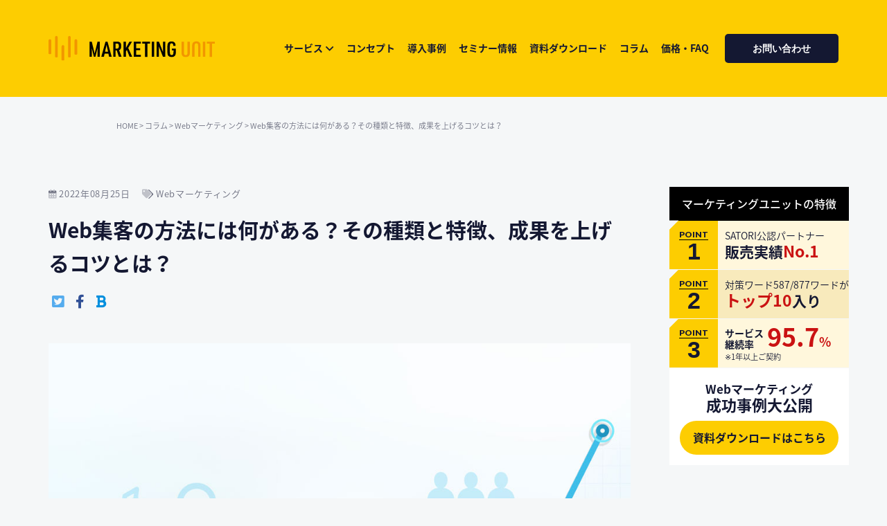

--- FILE ---
content_type: text/html; charset=UTF-8
request_url: https://www.marketing-unit.jp/column/marketing/3109/
body_size: 23564
content:
<!DOCTYPE html>
<html lang="ja"><head>
<meta charset="utf-8">
<meta name="viewport" content="width=1280, maximum-scale=1, user-scalable=yes">

<script type="application/ld+json">
{
    "@context": "http://schema.org",
    "@type": "Article",
    "mainEntityOfPage": {
        "@type": "WebPage",
        "@id": "https://www.marketing-unit.jp/wordpresshttps://www.marketing-unit.jp/column/marketing/3109/"
    },
    "headline": "Web集客の方法には何がある？その種類と特徴、成果を上げるコツとは？",
    "image": {
        "@type": "ImageObject",
        "url": "https://www.marketing-unit.jp/wordpress/wp-content/uploads/web_attracting_customers01.jpg",
        "width": "auto",
        "height": "auto"
    },
    "datePublished": "2022-08-25T14:49:24+0900",
    "dateModified": "2022-10-28T10:51:06+0900",
    "author": {
        "@type": "Person",
        "name": "marketing-unit"
    },
    "publisher": {
        "@type": "Organization",
        "name": "マーケティングユニット",
        "logo": {
            "@type": "ImageObject",
            "url": "https://www.marketing-unit.jp/images/header_logo.svg",
            "width": "auto",
            "height": "auto"
        }
    },
    "description": "Web広告やSEO対策、SNS、MAツール…など、Web集客には様々な方法がありますが、具体的にそれぞれどんな特徴があるのか、またWeb集客を行う際に注意しておきたいポイントとは何かについてまとめていきます。"
}
</script>
<meta name='robots' content='max-image-preview:large' />
<link rel='dns-prefetch' href='//webfonts.sakura.ne.jp' />
<link rel="alternate" type="application/rss+xml" title="マーケティングユニット &raquo; Web集客の方法には何がある？その種類と特徴、成果を上げるコツとは？ のコメントのフィード" href="https://www.marketing-unit.jp/column/marketing/3109/feed/" />
<link rel="alternate" title="oEmbed (JSON)" type="application/json+oembed" href="https://www.marketing-unit.jp/wp-json/oembed/1.0/embed?url=https%3A%2F%2Fwww.marketing-unit.jp%2Fcolumn%2Fmarketing%2F3109%2F" />
<link rel="alternate" title="oEmbed (XML)" type="text/xml+oembed" href="https://www.marketing-unit.jp/wp-json/oembed/1.0/embed?url=https%3A%2F%2Fwww.marketing-unit.jp%2Fcolumn%2Fmarketing%2F3109%2F&#038;format=xml" />

<!-- SEO SIMPLE PACK 3.6.2 -->
<title>Web集客の方法には何がある？その種類と特徴、成果を上げるコツとは？ | マーケティングユニット</title>
<meta name="description" content="Web広告やSEO対策、SNS、MAツール…など、Web集客には様々な方法がありますが、具体的にそれぞれどんな特徴があるのか、またWeb集客を行う際に注意しておきたいポイントとは何かについてまとめていきます。">
<meta name="keywords" content="Web 集客 方法">
<link rel="canonical" href="https://www.marketing-unit.jp/column/marketing/3109/">
<meta property="og:locale" content="ja_JP">
<meta property="og:type" content="article">
<meta property="og:image" content="https://www.marketing-unit.jp/wordpress/wp-content/uploads/web_attracting_customers01.jpg">
<meta property="og:title" content="Web集客の方法には何がある？その種類と特徴、成果を上げるコツとは？ | マーケティングユニット">
<meta property="og:description" content="Web広告やSEO対策、SNS、MAツール…など、Web集客には様々な方法がありますが、具体的にそれぞれどんな特徴があるのか、またWeb集客を行う際に注意しておきたいポイントとは何かについてまとめていきます。">
<meta property="og:url" content="https://www.marketing-unit.jp/column/marketing/3109/">
<meta property="og:site_name" content="マーケティングユニット">
<meta name="twitter:card" content="summary">
<!-- / SEO SIMPLE PACK -->

<style id='wp-img-auto-sizes-contain-inline-css' type='text/css'>
img:is([sizes=auto i],[sizes^="auto," i]){contain-intrinsic-size:3000px 1500px}
/*# sourceURL=wp-img-auto-sizes-contain-inline-css */
</style>
<style id='wp-emoji-styles-inline-css' type='text/css'>

	img.wp-smiley, img.emoji {
		display: inline !important;
		border: none !important;
		box-shadow: none !important;
		height: 1em !important;
		width: 1em !important;
		margin: 0 0.07em !important;
		vertical-align: -0.1em !important;
		background: none !important;
		padding: 0 !important;
	}
/*# sourceURL=wp-emoji-styles-inline-css */
</style>
<style id='wp-block-library-inline-css' type='text/css'>
:root{--wp-block-synced-color:#7a00df;--wp-block-synced-color--rgb:122,0,223;--wp-bound-block-color:var(--wp-block-synced-color);--wp-editor-canvas-background:#ddd;--wp-admin-theme-color:#007cba;--wp-admin-theme-color--rgb:0,124,186;--wp-admin-theme-color-darker-10:#006ba1;--wp-admin-theme-color-darker-10--rgb:0,107,160.5;--wp-admin-theme-color-darker-20:#005a87;--wp-admin-theme-color-darker-20--rgb:0,90,135;--wp-admin-border-width-focus:2px}@media (min-resolution:192dpi){:root{--wp-admin-border-width-focus:1.5px}}.wp-element-button{cursor:pointer}:root .has-very-light-gray-background-color{background-color:#eee}:root .has-very-dark-gray-background-color{background-color:#313131}:root .has-very-light-gray-color{color:#eee}:root .has-very-dark-gray-color{color:#313131}:root .has-vivid-green-cyan-to-vivid-cyan-blue-gradient-background{background:linear-gradient(135deg,#00d084,#0693e3)}:root .has-purple-crush-gradient-background{background:linear-gradient(135deg,#34e2e4,#4721fb 50%,#ab1dfe)}:root .has-hazy-dawn-gradient-background{background:linear-gradient(135deg,#faaca8,#dad0ec)}:root .has-subdued-olive-gradient-background{background:linear-gradient(135deg,#fafae1,#67a671)}:root .has-atomic-cream-gradient-background{background:linear-gradient(135deg,#fdd79a,#004a59)}:root .has-nightshade-gradient-background{background:linear-gradient(135deg,#330968,#31cdcf)}:root .has-midnight-gradient-background{background:linear-gradient(135deg,#020381,#2874fc)}:root{--wp--preset--font-size--normal:16px;--wp--preset--font-size--huge:42px}.has-regular-font-size{font-size:1em}.has-larger-font-size{font-size:2.625em}.has-normal-font-size{font-size:var(--wp--preset--font-size--normal)}.has-huge-font-size{font-size:var(--wp--preset--font-size--huge)}.has-text-align-center{text-align:center}.has-text-align-left{text-align:left}.has-text-align-right{text-align:right}.has-fit-text{white-space:nowrap!important}#end-resizable-editor-section{display:none}.aligncenter{clear:both}.items-justified-left{justify-content:flex-start}.items-justified-center{justify-content:center}.items-justified-right{justify-content:flex-end}.items-justified-space-between{justify-content:space-between}.screen-reader-text{border:0;clip-path:inset(50%);height:1px;margin:-1px;overflow:hidden;padding:0;position:absolute;width:1px;word-wrap:normal!important}.screen-reader-text:focus{background-color:#ddd;clip-path:none;color:#444;display:block;font-size:1em;height:auto;left:5px;line-height:normal;padding:15px 23px 14px;text-decoration:none;top:5px;width:auto;z-index:100000}html :where(.has-border-color){border-style:solid}html :where([style*=border-top-color]){border-top-style:solid}html :where([style*=border-right-color]){border-right-style:solid}html :where([style*=border-bottom-color]){border-bottom-style:solid}html :where([style*=border-left-color]){border-left-style:solid}html :where([style*=border-width]){border-style:solid}html :where([style*=border-top-width]){border-top-style:solid}html :where([style*=border-right-width]){border-right-style:solid}html :where([style*=border-bottom-width]){border-bottom-style:solid}html :where([style*=border-left-width]){border-left-style:solid}html :where(img[class*=wp-image-]){height:auto;max-width:100%}:where(figure){margin:0 0 1em}html :where(.is-position-sticky){--wp-admin--admin-bar--position-offset:var(--wp-admin--admin-bar--height,0px)}@media screen and (max-width:600px){html :where(.is-position-sticky){--wp-admin--admin-bar--position-offset:0px}}

/*# sourceURL=wp-block-library-inline-css */
</style><style id='wp-block-heading-inline-css' type='text/css'>
h1:where(.wp-block-heading).has-background,h2:where(.wp-block-heading).has-background,h3:where(.wp-block-heading).has-background,h4:where(.wp-block-heading).has-background,h5:where(.wp-block-heading).has-background,h6:where(.wp-block-heading).has-background{padding:1.25em 2.375em}h1.has-text-align-left[style*=writing-mode]:where([style*=vertical-lr]),h1.has-text-align-right[style*=writing-mode]:where([style*=vertical-rl]),h2.has-text-align-left[style*=writing-mode]:where([style*=vertical-lr]),h2.has-text-align-right[style*=writing-mode]:where([style*=vertical-rl]),h3.has-text-align-left[style*=writing-mode]:where([style*=vertical-lr]),h3.has-text-align-right[style*=writing-mode]:where([style*=vertical-rl]),h4.has-text-align-left[style*=writing-mode]:where([style*=vertical-lr]),h4.has-text-align-right[style*=writing-mode]:where([style*=vertical-rl]),h5.has-text-align-left[style*=writing-mode]:where([style*=vertical-lr]),h5.has-text-align-right[style*=writing-mode]:where([style*=vertical-rl]),h6.has-text-align-left[style*=writing-mode]:where([style*=vertical-lr]),h6.has-text-align-right[style*=writing-mode]:where([style*=vertical-rl]){rotate:180deg}
/*# sourceURL=https://www.marketing-unit.jp/wordpress/wp-includes/blocks/heading/style.min.css */
</style>
<style id='wp-block-image-inline-css' type='text/css'>
.wp-block-image>a,.wp-block-image>figure>a{display:inline-block}.wp-block-image img{box-sizing:border-box;height:auto;max-width:100%;vertical-align:bottom}@media not (prefers-reduced-motion){.wp-block-image img.hide{visibility:hidden}.wp-block-image img.show{animation:show-content-image .4s}}.wp-block-image[style*=border-radius] img,.wp-block-image[style*=border-radius]>a{border-radius:inherit}.wp-block-image.has-custom-border img{box-sizing:border-box}.wp-block-image.aligncenter{text-align:center}.wp-block-image.alignfull>a,.wp-block-image.alignwide>a{width:100%}.wp-block-image.alignfull img,.wp-block-image.alignwide img{height:auto;width:100%}.wp-block-image .aligncenter,.wp-block-image .alignleft,.wp-block-image .alignright,.wp-block-image.aligncenter,.wp-block-image.alignleft,.wp-block-image.alignright{display:table}.wp-block-image .aligncenter>figcaption,.wp-block-image .alignleft>figcaption,.wp-block-image .alignright>figcaption,.wp-block-image.aligncenter>figcaption,.wp-block-image.alignleft>figcaption,.wp-block-image.alignright>figcaption{caption-side:bottom;display:table-caption}.wp-block-image .alignleft{float:left;margin:.5em 1em .5em 0}.wp-block-image .alignright{float:right;margin:.5em 0 .5em 1em}.wp-block-image .aligncenter{margin-left:auto;margin-right:auto}.wp-block-image :where(figcaption){margin-bottom:1em;margin-top:.5em}.wp-block-image.is-style-circle-mask img{border-radius:9999px}@supports ((-webkit-mask-image:none) or (mask-image:none)) or (-webkit-mask-image:none){.wp-block-image.is-style-circle-mask img{border-radius:0;-webkit-mask-image:url('data:image/svg+xml;utf8,<svg viewBox="0 0 100 100" xmlns="http://www.w3.org/2000/svg"><circle cx="50" cy="50" r="50"/></svg>');mask-image:url('data:image/svg+xml;utf8,<svg viewBox="0 0 100 100" xmlns="http://www.w3.org/2000/svg"><circle cx="50" cy="50" r="50"/></svg>');mask-mode:alpha;-webkit-mask-position:center;mask-position:center;-webkit-mask-repeat:no-repeat;mask-repeat:no-repeat;-webkit-mask-size:contain;mask-size:contain}}:root :where(.wp-block-image.is-style-rounded img,.wp-block-image .is-style-rounded img){border-radius:9999px}.wp-block-image figure{margin:0}.wp-lightbox-container{display:flex;flex-direction:column;position:relative}.wp-lightbox-container img{cursor:zoom-in}.wp-lightbox-container img:hover+button{opacity:1}.wp-lightbox-container button{align-items:center;backdrop-filter:blur(16px) saturate(180%);background-color:#5a5a5a40;border:none;border-radius:4px;cursor:zoom-in;display:flex;height:20px;justify-content:center;opacity:0;padding:0;position:absolute;right:16px;text-align:center;top:16px;width:20px;z-index:100}@media not (prefers-reduced-motion){.wp-lightbox-container button{transition:opacity .2s ease}}.wp-lightbox-container button:focus-visible{outline:3px auto #5a5a5a40;outline:3px auto -webkit-focus-ring-color;outline-offset:3px}.wp-lightbox-container button:hover{cursor:pointer;opacity:1}.wp-lightbox-container button:focus{opacity:1}.wp-lightbox-container button:focus,.wp-lightbox-container button:hover,.wp-lightbox-container button:not(:hover):not(:active):not(.has-background){background-color:#5a5a5a40;border:none}.wp-lightbox-overlay{box-sizing:border-box;cursor:zoom-out;height:100vh;left:0;overflow:hidden;position:fixed;top:0;visibility:hidden;width:100%;z-index:100000}.wp-lightbox-overlay .close-button{align-items:center;cursor:pointer;display:flex;justify-content:center;min-height:40px;min-width:40px;padding:0;position:absolute;right:calc(env(safe-area-inset-right) + 16px);top:calc(env(safe-area-inset-top) + 16px);z-index:5000000}.wp-lightbox-overlay .close-button:focus,.wp-lightbox-overlay .close-button:hover,.wp-lightbox-overlay .close-button:not(:hover):not(:active):not(.has-background){background:none;border:none}.wp-lightbox-overlay .lightbox-image-container{height:var(--wp--lightbox-container-height);left:50%;overflow:hidden;position:absolute;top:50%;transform:translate(-50%,-50%);transform-origin:top left;width:var(--wp--lightbox-container-width);z-index:9999999999}.wp-lightbox-overlay .wp-block-image{align-items:center;box-sizing:border-box;display:flex;height:100%;justify-content:center;margin:0;position:relative;transform-origin:0 0;width:100%;z-index:3000000}.wp-lightbox-overlay .wp-block-image img{height:var(--wp--lightbox-image-height);min-height:var(--wp--lightbox-image-height);min-width:var(--wp--lightbox-image-width);width:var(--wp--lightbox-image-width)}.wp-lightbox-overlay .wp-block-image figcaption{display:none}.wp-lightbox-overlay button{background:none;border:none}.wp-lightbox-overlay .scrim{background-color:#fff;height:100%;opacity:.9;position:absolute;width:100%;z-index:2000000}.wp-lightbox-overlay.active{visibility:visible}@media not (prefers-reduced-motion){.wp-lightbox-overlay.active{animation:turn-on-visibility .25s both}.wp-lightbox-overlay.active img{animation:turn-on-visibility .35s both}.wp-lightbox-overlay.show-closing-animation:not(.active){animation:turn-off-visibility .35s both}.wp-lightbox-overlay.show-closing-animation:not(.active) img{animation:turn-off-visibility .25s both}.wp-lightbox-overlay.zoom.active{animation:none;opacity:1;visibility:visible}.wp-lightbox-overlay.zoom.active .lightbox-image-container{animation:lightbox-zoom-in .4s}.wp-lightbox-overlay.zoom.active .lightbox-image-container img{animation:none}.wp-lightbox-overlay.zoom.active .scrim{animation:turn-on-visibility .4s forwards}.wp-lightbox-overlay.zoom.show-closing-animation:not(.active){animation:none}.wp-lightbox-overlay.zoom.show-closing-animation:not(.active) .lightbox-image-container{animation:lightbox-zoom-out .4s}.wp-lightbox-overlay.zoom.show-closing-animation:not(.active) .lightbox-image-container img{animation:none}.wp-lightbox-overlay.zoom.show-closing-animation:not(.active) .scrim{animation:turn-off-visibility .4s forwards}}@keyframes show-content-image{0%{visibility:hidden}99%{visibility:hidden}to{visibility:visible}}@keyframes turn-on-visibility{0%{opacity:0}to{opacity:1}}@keyframes turn-off-visibility{0%{opacity:1;visibility:visible}99%{opacity:0;visibility:visible}to{opacity:0;visibility:hidden}}@keyframes lightbox-zoom-in{0%{transform:translate(calc((-100vw + var(--wp--lightbox-scrollbar-width))/2 + var(--wp--lightbox-initial-left-position)),calc(-50vh + var(--wp--lightbox-initial-top-position))) scale(var(--wp--lightbox-scale))}to{transform:translate(-50%,-50%) scale(1)}}@keyframes lightbox-zoom-out{0%{transform:translate(-50%,-50%) scale(1);visibility:visible}99%{visibility:visible}to{transform:translate(calc((-100vw + var(--wp--lightbox-scrollbar-width))/2 + var(--wp--lightbox-initial-left-position)),calc(-50vh + var(--wp--lightbox-initial-top-position))) scale(var(--wp--lightbox-scale));visibility:hidden}}
/*# sourceURL=https://www.marketing-unit.jp/wordpress/wp-includes/blocks/image/style.min.css */
</style>
<style id='wp-block-paragraph-inline-css' type='text/css'>
.is-small-text{font-size:.875em}.is-regular-text{font-size:1em}.is-large-text{font-size:2.25em}.is-larger-text{font-size:3em}.has-drop-cap:not(:focus):first-letter{float:left;font-size:8.4em;font-style:normal;font-weight:100;line-height:.68;margin:.05em .1em 0 0;text-transform:uppercase}body.rtl .has-drop-cap:not(:focus):first-letter{float:none;margin-left:.1em}p.has-drop-cap.has-background{overflow:hidden}:root :where(p.has-background){padding:1.25em 2.375em}:where(p.has-text-color:not(.has-link-color)) a{color:inherit}p.has-text-align-left[style*="writing-mode:vertical-lr"],p.has-text-align-right[style*="writing-mode:vertical-rl"]{rotate:180deg}
/*# sourceURL=https://www.marketing-unit.jp/wordpress/wp-includes/blocks/paragraph/style.min.css */
</style>
<style id='wp-block-spacer-inline-css' type='text/css'>
.wp-block-spacer{clear:both}
/*# sourceURL=https://www.marketing-unit.jp/wordpress/wp-includes/blocks/spacer/style.min.css */
</style>
<style id='global-styles-inline-css' type='text/css'>
:root{--wp--preset--aspect-ratio--square: 1;--wp--preset--aspect-ratio--4-3: 4/3;--wp--preset--aspect-ratio--3-4: 3/4;--wp--preset--aspect-ratio--3-2: 3/2;--wp--preset--aspect-ratio--2-3: 2/3;--wp--preset--aspect-ratio--16-9: 16/9;--wp--preset--aspect-ratio--9-16: 9/16;--wp--preset--color--black: #000000;--wp--preset--color--cyan-bluish-gray: #abb8c3;--wp--preset--color--white: #ffffff;--wp--preset--color--pale-pink: #f78da7;--wp--preset--color--vivid-red: #cf2e2e;--wp--preset--color--luminous-vivid-orange: #ff6900;--wp--preset--color--luminous-vivid-amber: #fcb900;--wp--preset--color--light-green-cyan: #7bdcb5;--wp--preset--color--vivid-green-cyan: #00d084;--wp--preset--color--pale-cyan-blue: #8ed1fc;--wp--preset--color--vivid-cyan-blue: #0693e3;--wp--preset--color--vivid-purple: #9b51e0;--wp--preset--gradient--vivid-cyan-blue-to-vivid-purple: linear-gradient(135deg,rgb(6,147,227) 0%,rgb(155,81,224) 100%);--wp--preset--gradient--light-green-cyan-to-vivid-green-cyan: linear-gradient(135deg,rgb(122,220,180) 0%,rgb(0,208,130) 100%);--wp--preset--gradient--luminous-vivid-amber-to-luminous-vivid-orange: linear-gradient(135deg,rgb(252,185,0) 0%,rgb(255,105,0) 100%);--wp--preset--gradient--luminous-vivid-orange-to-vivid-red: linear-gradient(135deg,rgb(255,105,0) 0%,rgb(207,46,46) 100%);--wp--preset--gradient--very-light-gray-to-cyan-bluish-gray: linear-gradient(135deg,rgb(238,238,238) 0%,rgb(169,184,195) 100%);--wp--preset--gradient--cool-to-warm-spectrum: linear-gradient(135deg,rgb(74,234,220) 0%,rgb(151,120,209) 20%,rgb(207,42,186) 40%,rgb(238,44,130) 60%,rgb(251,105,98) 80%,rgb(254,248,76) 100%);--wp--preset--gradient--blush-light-purple: linear-gradient(135deg,rgb(255,206,236) 0%,rgb(152,150,240) 100%);--wp--preset--gradient--blush-bordeaux: linear-gradient(135deg,rgb(254,205,165) 0%,rgb(254,45,45) 50%,rgb(107,0,62) 100%);--wp--preset--gradient--luminous-dusk: linear-gradient(135deg,rgb(255,203,112) 0%,rgb(199,81,192) 50%,rgb(65,88,208) 100%);--wp--preset--gradient--pale-ocean: linear-gradient(135deg,rgb(255,245,203) 0%,rgb(182,227,212) 50%,rgb(51,167,181) 100%);--wp--preset--gradient--electric-grass: linear-gradient(135deg,rgb(202,248,128) 0%,rgb(113,206,126) 100%);--wp--preset--gradient--midnight: linear-gradient(135deg,rgb(2,3,129) 0%,rgb(40,116,252) 100%);--wp--preset--font-size--small: 13px;--wp--preset--font-size--medium: 20px;--wp--preset--font-size--large: 36px;--wp--preset--font-size--x-large: 42px;--wp--preset--spacing--20: 0.44rem;--wp--preset--spacing--30: 0.67rem;--wp--preset--spacing--40: 1rem;--wp--preset--spacing--50: 1.5rem;--wp--preset--spacing--60: 2.25rem;--wp--preset--spacing--70: 3.38rem;--wp--preset--spacing--80: 5.06rem;--wp--preset--shadow--natural: 6px 6px 9px rgba(0, 0, 0, 0.2);--wp--preset--shadow--deep: 12px 12px 50px rgba(0, 0, 0, 0.4);--wp--preset--shadow--sharp: 6px 6px 0px rgba(0, 0, 0, 0.2);--wp--preset--shadow--outlined: 6px 6px 0px -3px rgb(255, 255, 255), 6px 6px rgb(0, 0, 0);--wp--preset--shadow--crisp: 6px 6px 0px rgb(0, 0, 0);}:where(.is-layout-flex){gap: 0.5em;}:where(.is-layout-grid){gap: 0.5em;}body .is-layout-flex{display: flex;}.is-layout-flex{flex-wrap: wrap;align-items: center;}.is-layout-flex > :is(*, div){margin: 0;}body .is-layout-grid{display: grid;}.is-layout-grid > :is(*, div){margin: 0;}:where(.wp-block-columns.is-layout-flex){gap: 2em;}:where(.wp-block-columns.is-layout-grid){gap: 2em;}:where(.wp-block-post-template.is-layout-flex){gap: 1.25em;}:where(.wp-block-post-template.is-layout-grid){gap: 1.25em;}.has-black-color{color: var(--wp--preset--color--black) !important;}.has-cyan-bluish-gray-color{color: var(--wp--preset--color--cyan-bluish-gray) !important;}.has-white-color{color: var(--wp--preset--color--white) !important;}.has-pale-pink-color{color: var(--wp--preset--color--pale-pink) !important;}.has-vivid-red-color{color: var(--wp--preset--color--vivid-red) !important;}.has-luminous-vivid-orange-color{color: var(--wp--preset--color--luminous-vivid-orange) !important;}.has-luminous-vivid-amber-color{color: var(--wp--preset--color--luminous-vivid-amber) !important;}.has-light-green-cyan-color{color: var(--wp--preset--color--light-green-cyan) !important;}.has-vivid-green-cyan-color{color: var(--wp--preset--color--vivid-green-cyan) !important;}.has-pale-cyan-blue-color{color: var(--wp--preset--color--pale-cyan-blue) !important;}.has-vivid-cyan-blue-color{color: var(--wp--preset--color--vivid-cyan-blue) !important;}.has-vivid-purple-color{color: var(--wp--preset--color--vivid-purple) !important;}.has-black-background-color{background-color: var(--wp--preset--color--black) !important;}.has-cyan-bluish-gray-background-color{background-color: var(--wp--preset--color--cyan-bluish-gray) !important;}.has-white-background-color{background-color: var(--wp--preset--color--white) !important;}.has-pale-pink-background-color{background-color: var(--wp--preset--color--pale-pink) !important;}.has-vivid-red-background-color{background-color: var(--wp--preset--color--vivid-red) !important;}.has-luminous-vivid-orange-background-color{background-color: var(--wp--preset--color--luminous-vivid-orange) !important;}.has-luminous-vivid-amber-background-color{background-color: var(--wp--preset--color--luminous-vivid-amber) !important;}.has-light-green-cyan-background-color{background-color: var(--wp--preset--color--light-green-cyan) !important;}.has-vivid-green-cyan-background-color{background-color: var(--wp--preset--color--vivid-green-cyan) !important;}.has-pale-cyan-blue-background-color{background-color: var(--wp--preset--color--pale-cyan-blue) !important;}.has-vivid-cyan-blue-background-color{background-color: var(--wp--preset--color--vivid-cyan-blue) !important;}.has-vivid-purple-background-color{background-color: var(--wp--preset--color--vivid-purple) !important;}.has-black-border-color{border-color: var(--wp--preset--color--black) !important;}.has-cyan-bluish-gray-border-color{border-color: var(--wp--preset--color--cyan-bluish-gray) !important;}.has-white-border-color{border-color: var(--wp--preset--color--white) !important;}.has-pale-pink-border-color{border-color: var(--wp--preset--color--pale-pink) !important;}.has-vivid-red-border-color{border-color: var(--wp--preset--color--vivid-red) !important;}.has-luminous-vivid-orange-border-color{border-color: var(--wp--preset--color--luminous-vivid-orange) !important;}.has-luminous-vivid-amber-border-color{border-color: var(--wp--preset--color--luminous-vivid-amber) !important;}.has-light-green-cyan-border-color{border-color: var(--wp--preset--color--light-green-cyan) !important;}.has-vivid-green-cyan-border-color{border-color: var(--wp--preset--color--vivid-green-cyan) !important;}.has-pale-cyan-blue-border-color{border-color: var(--wp--preset--color--pale-cyan-blue) !important;}.has-vivid-cyan-blue-border-color{border-color: var(--wp--preset--color--vivid-cyan-blue) !important;}.has-vivid-purple-border-color{border-color: var(--wp--preset--color--vivid-purple) !important;}.has-vivid-cyan-blue-to-vivid-purple-gradient-background{background: var(--wp--preset--gradient--vivid-cyan-blue-to-vivid-purple) !important;}.has-light-green-cyan-to-vivid-green-cyan-gradient-background{background: var(--wp--preset--gradient--light-green-cyan-to-vivid-green-cyan) !important;}.has-luminous-vivid-amber-to-luminous-vivid-orange-gradient-background{background: var(--wp--preset--gradient--luminous-vivid-amber-to-luminous-vivid-orange) !important;}.has-luminous-vivid-orange-to-vivid-red-gradient-background{background: var(--wp--preset--gradient--luminous-vivid-orange-to-vivid-red) !important;}.has-very-light-gray-to-cyan-bluish-gray-gradient-background{background: var(--wp--preset--gradient--very-light-gray-to-cyan-bluish-gray) !important;}.has-cool-to-warm-spectrum-gradient-background{background: var(--wp--preset--gradient--cool-to-warm-spectrum) !important;}.has-blush-light-purple-gradient-background{background: var(--wp--preset--gradient--blush-light-purple) !important;}.has-blush-bordeaux-gradient-background{background: var(--wp--preset--gradient--blush-bordeaux) !important;}.has-luminous-dusk-gradient-background{background: var(--wp--preset--gradient--luminous-dusk) !important;}.has-pale-ocean-gradient-background{background: var(--wp--preset--gradient--pale-ocean) !important;}.has-electric-grass-gradient-background{background: var(--wp--preset--gradient--electric-grass) !important;}.has-midnight-gradient-background{background: var(--wp--preset--gradient--midnight) !important;}.has-small-font-size{font-size: var(--wp--preset--font-size--small) !important;}.has-medium-font-size{font-size: var(--wp--preset--font-size--medium) !important;}.has-large-font-size{font-size: var(--wp--preset--font-size--large) !important;}.has-x-large-font-size{font-size: var(--wp--preset--font-size--x-large) !important;}
/*# sourceURL=global-styles-inline-css */
</style>

<style id='classic-theme-styles-inline-css' type='text/css'>
/*! This file is auto-generated */
.wp-block-button__link{color:#fff;background-color:#32373c;border-radius:9999px;box-shadow:none;text-decoration:none;padding:calc(.667em + 2px) calc(1.333em + 2px);font-size:1.125em}.wp-block-file__button{background:#32373c;color:#fff;text-decoration:none}
/*# sourceURL=/wp-includes/css/classic-themes.min.css */
</style>
<link rel='stylesheet' id='toc-screen-css' href='https://www.marketing-unit.jp/wordpress/wp-content/plugins/table-of-contents-plus/screen.min.css?ver=2411.1' type='text/css' media='all' />
<script type="text/javascript" src="https://www.marketing-unit.jp/wordpress/wp-includes/js/jquery/jquery.min.js?ver=3.7.1" id="jquery-core-js"></script>
<script type="text/javascript" src="https://www.marketing-unit.jp/wordpress/wp-includes/js/jquery/jquery-migrate.min.js?ver=3.4.1" id="jquery-migrate-js"></script>
<script type="text/javascript" src="//webfonts.sakura.ne.jp/js/sakurav3.js?fadein=0&amp;ver=3.1.4" id="typesquare_std-js"></script>
<link rel="https://api.w.org/" href="https://www.marketing-unit.jp/wp-json/" /><link rel="alternate" title="JSON" type="application/json" href="https://www.marketing-unit.jp/wp-json/wp/v2/posts/3109" /><link rel="EditURI" type="application/rsd+xml" title="RSD" href="https://www.marketing-unit.jp/wordpress/xmlrpc.php?rsd" />
<meta name="generator" content="WordPress 6.9" />
<link rel='shortlink' href='https://www.marketing-unit.jp/?p=3109' />
<!-- HubSpot WordPress Plugin v11.3.33: embed JS disabled as a portalId has not yet been configured -->
<script>FontAwesomeConfig = { searchPseudoElements: true };</script>
<link rel="shortcut icon" href="/favicon.ico">
<link rel="stylesheet" href="/css/style.css?01211245a">
<link rel="stylesheet" href="/css/addition.css?01211245">
<link rel="stylesheet" href="/css/vegas.min.css">
<link rel="stylesheet" href="https://pro.fontawesome.com/releases/v5.12.0/css/all.css" integrity="sha384-ekOryaXPbeCpWQNxMwSWVvQ0+1VrStoPJq54shlYhR8HzQgig1v5fas6YgOqLoKz" crossorigin="anonymous">
<link href="https://fonts.googleapis.com/css?family=Lato:400,500,600,800,900" rel="stylesheet">
<link rel="stylesheet" href="https://fonts.googleapis.com/earlyaccess/notosansjapanese.css">
<script src="https://code.jquery.com/jquery-3.3.1.min.js" integrity="sha256-FgpCb/KJQlLNfOu91ta32o/NMZxltwRo8QtmkMRdAu8=" crossorigin="anonymous"></script>
<script src="https://maps.googleapis.com/maps/api/js?key=AIzaSyD9ngtHxEJBorgXDC25qdQ6QCgv_leNmN4"></script>


<!-- Google Tag Manager -->
<script>(function(w,d,s,l,i){w[l]=w[l]||[];w[l].push({'gtm.start':
new Date().getTime(),event:'gtm.js'});var f=d.getElementsByTagName(s)[0],
j=d.createElement(s),dl=l!='dataLayer'?'&l='+l:'';j.async=true;j.src=
'https://www.googletagmanager.com/gtm.js?id='+i+dl;f.parentNode.insertBefore(j,f);
})(window,document,'script','dataLayer','GTM-MLFKLRG');</script>
<!-- End Google Tag Manager -->
<!-- x-sv -->
<link rel='stylesheet' id='yarppRelatedCss-css' href='https://www.marketing-unit.jp/wordpress/wp-content/plugins/yet-another-related-posts-plugin/style/related.css?ver=5.30.11' type='text/css' media='all' />
</head>
<body id="post">

<!-- Google Tag Manager (noscript) -->
<noscript><iframe src="https://www.googletagmanager.com/ns.html?id=GTM-MLFKLRG"
height="0" width="0" style="display:none;visibility:hidden"></iframe></noscript>
<!-- End Google Tag Manager (noscript) -->

<div class="l-wrapper">

<div class="service_overlay">
  <div class="solution_btn_content_overlay">
    <div class="close_btn"></div>
    <div class="container">
      <div class="row justify-content-center">
        <div class="col-lg-4 solution_items_outer">
          <div class="solution_items">
            <a href="/attract-customers/"></a>
            <i class="fal fa-users icon"></i>
            <h3>集客増加</h3>
            <p>戦略的なSEOや広告の運用を活用し<br>集客につながる施策を実施</p>
            <ul class="solution_items_btn">
              <li><a href="https://www.marketing-unit.jp/attract-customers/owned-media/">オウンドメディア</a></li>
              <li><a href="https://www.marketing-unit.jp/attract-customers/listing-advertisement/">リスティング広告</a></li>
              <li><a href="https://www.marketing-unit.jp/attract-customers/meo-operation-support/">MEO運用支援</a></li>
            </ul>
          </div>
        </div>
        <div class="col-lg-4 solution_items_outer">
          <div class="solution_items">
            <a href="https://www.marketing-unit.jp/response/"></a>
            <i class="fal fa-comments"></i>
            <h3>反響獲得</h3>
            <p>質の高いコンテンツやLP制作で<br>成果が実感できるサイト作りを。<br></p>
            <ul class="solution_items_btn">
              <li><a href="https://www.marketing-unit.jp/response/site-production/">サイト構築</a></li>
              <li><a href="https://www.marketing-unit.jp/response/lp-production/">LP制作</a></li>
              <li><a href="https://www.marketing-unit.jp/response/site-improvement/">サイト改善</a></li>
            </ul>
          </div>
        </div>
        <div class="col-lg-4 solution_items_outer">
          <div class="solution_items">
            <a href="/accompaniment/"></a>
            <i class="fal fa-user-headset"></i> 
            <h3>伴走支援</h3>
            <p>MAやCRMの導入からサイトの<br>改善まで、持続的な支援を行います。</p>
            <ul class="solution_items_btn">
              <li><a href="https://www.marketing-unit.jp/accompaniment/ma-crm/">MA・CRM導入</a></li>
              <li><a href="https://www.marketing-unit.jp/accompaniment/mm-operation-support/">メールマガジン運用支援</a></li>
              <li><a href="https://www.marketing-unit.jp/accompaniment/sns-operation-support/">SNS運用支援</a></li>
            </ul>
          </div>
        </div>
      </div>
    </div> 
  </div>

</div>

<div class="l-header-wrapper">
  <header class="l-header">
    <a class="hamburger" href="#">
      <span></span>
      <span></span>
      <span></span>
    </a>
    <div class="container">
      <div class="row">
        <div class="header__logo"><a href="/"><img src="/images/header_logo.svg" alt="マーケティングユニット"></a></div>
        <nav class="header__gnav gnav__wrap">
          <ul>
            <li class="accordion"><a href="javascript:void(0)">サービス<i class="far fa-angle-down"></i></a></li>
            <li><a href="https://www.marketing-unit.jp/concept/">コンセプト</a></li>
            <!-- <li class="mobile"><a href="/marketing-unit/">マーケティングユニット</a></li> -->
            <!-- <li class="mobile"><a href="/marketing-automation/">マーケティングオートメーション</a></li> -->
            <!-- <li class="mobile"><a href="/web-creation/">WEBサイト構築</a></li> -->
            <li><a href="https://www.marketing-unit.jp/casestudy/">導入事例</a></li>
            <li><a href="https://www.marketing-unit.jp/seminar/">セミナー情報</a></li>
            <li><a href="https://www.marketing-unit.jp/download/">資料ダウンロード</a></li>
            <li><a href="https://www.marketing-unit.jp/category/column/">コラム</a></li>
            <li><a href="https://www.marketing-unit.jp/plan/">価格・FAQ</a></li>
            <li><a href="https://www.marketing-unit.jp/contact/" class="contact">お問い合わせ</a></li>
          </ul>
        </nav>
      </div>
    </div>
  </header>
  <!-- header -->
</div>
<!-- l-header-wrapper -->

<nav class="c-topicpath u-boxmargin--md">
  <div class="container">
    <div class="row justify-content-center">
      <div class="col-10">
      <ul typeof="BreadcrumbList" vocab="https://schema.org/">
        <a title="Go to マーケティングユニット." href="https://www.marketing-unit.jp">HOME</a> &gt; <span property="itemListElement" typeof="ListItem"><a property="item" typeof="WebPage" title="Go to the コラム category archives." href="https://www.marketing-unit.jp/category/column/" class="taxonomy category"><span property="name">コラム</span></a><meta property="position" content="2"></span> &gt; <span property="itemListElement" typeof="ListItem"><a property="item" typeof="WebPage" title="Go to the Webマーケティング category archives." href="https://www.marketing-unit.jp/category/column/marketing/" class="taxonomy category"><span property="name">Webマーケティング</span></a><meta property="position" content="3"></span> &gt; <span class="post post-post current-item">Web集客の方法には何がある？その種類と特徴、成果を上げるコツとは？</span>      </ul>
      </div>
    </div>
  </div>
</nav>
<!-- c-topicpath -->

<div class="container o-entry u-boxmargin--md">
  <div class="row row-60 justify-content-center">
    <div class="col-lg-9 col-11">
            <article class="entry u-boxmargin--md">
        <div class="title">
          <div class="date"><i class="fad fa-calendar-alt"></i>
            <span>2022年08月25日</span>　
            <i class="fad fa-tags"></i>
            Webマーケティング          </div>
          <h1>Web集客の方法には何がある？その種類と特徴、成果を上げるコツとは？</h1>

                    <div class="entry-share">
            <ul>
              <li class="tweet">
              <a href="http://twitter.com/share?text=Web%E9%9B%86%E5%AE%A2%E3%81%AE%E6%96%B9%E6%B3%95%E3%81%AB%E3%81%AF%E4%BD%95%E3%81%8C%E3%81%82%E3%82%8B%EF%BC%9F%E3%81%9D%E3%81%AE%E7%A8%AE%E9%A1%9E%E3%81%A8%E7%89%B9%E5%BE%B4%E3%80%81%E6%88%90%E6%9E%9C%E3%82%92%E4%B8%8A%E3%81%92%E3%82%8B%E3%82%B3%E3%83%84%E3%81%A8%E3%81%AF%EF%BC%9F&url=https://www.marketing-unit.jp/column/marketing/3109/" rel="nofollow" data-show-count="false" onclick="javascript:window.open(this.href, '','menubar=no,toolbar=no,resizable=yes,scrollbars=yes,height=300,width=600');return false;"
              ><i class="fab fa-twitter-square"></i></a>
              </li>
              <li class="facebook">
                <a href="//www.facebook.com/sharer.php?src=bm&u=https%3A%2F%2Fwww.marketing-unit.jp%2Fcolumn%2Fmarketing%2F3109%2F&t=Web%E9%9B%86%E5%AE%A2%E3%81%AE%E6%96%B9%E6%B3%95%E3%81%AB%E3%81%AF%E4%BD%95%E3%81%8C%E3%81%82%E3%82%8B%EF%BC%9F%E3%81%9D%E3%81%AE%E7%A8%AE%E9%A1%9E%E3%81%A8%E7%89%B9%E5%BE%B4%E3%80%81%E6%88%90%E6%9E%9C%E3%82%92%E4%B8%8A%E3%81%92%E3%82%8B%E3%82%B3%E3%83%84%E3%81%A8%E3%81%AF%EF%BC%9F｜マーケティングユニット" onclick="javascript:window.open(this.href, '', 'menubar=no,toolbar=no,resizable=yes,scrollbars=yes,height=300,width=600');return false;">
                  <i class="fab fa-facebook-f"></i></a>
              </li>
              <li class="hatena">
                <a href="//b.hatena.ne.jp/entry/https%3A%2F%2Fwww.marketing-unit.jp%2Fcolumn%2Fmarketing%2F3109%2F" onclick="javascript:window.open(this.href, '', 'menubar=no,toolbar=no,resizable=yes,scrollbars=yes,height=400,width=800');return false;">
                  <i class="fas fa-bold"></i></a>
              </li>
            </ul>
          </div>

        </div>

        <div class="entrybody">
                    <figure>
            <img src="https://www.marketing-unit.jp/wordpress/wp-content/uploads/web_attracting_customers01.jpg" itemprop="image">
          </figure>
                    
<p>近年、効率的に集客を増やすために欠かせないのが、Webを活用した集客方法です。<br>しかし、Web集客と言っても、ホームページやSNSぐらいしか思いつかない…という方も中にはいらっしゃるかもしれません。</p>



<p>そこで今回は、Webでの集客方法にはどんな種類があるのか、またWeb集客を行う際に注意しておきたいポイントとは何かについてまとめていきます。</p>


<div id="toc_container" class="toc_white no_bullets"><p class="toc_title">目次</p><ul class="toc_list"><li><a href="#Web"><span class="toc_number toc_depth_1">1</span> Web集客って何？その利点と特徴</a></li><li><a href="#WebSEO"><span class="toc_number toc_depth_1">2</span> Web集客の方法①：SEO対策</a></li><li><a href="#WebWeb"><span class="toc_number toc_depth_1">3</span> Web集客の方法②：Web広告の配信</a><ul><li><a href="#i"><span class="toc_number toc_depth_2">3.1</span> リスティング広告</a></li><li><a href="#i-2"><span class="toc_number toc_depth_2">3.2</span> ディスプレイ広告</a></li><li><a href="#SNS"><span class="toc_number toc_depth_2">3.3</span> SNS広告</a></li><li><a href="#i-3"><span class="toc_number toc_depth_2">3.4</span> 記事広告</a></li><li><a href="#i-4"><span class="toc_number toc_depth_2">3.5</span> アフィリエイト広告</a></li></ul></li><li><a href="#WebSNS"><span class="toc_number toc_depth_1">4</span> Web集客の方法③：SNSの運用</a></li><li><a href="#Web-2"><span class="toc_number toc_depth_1">5</span> Web集客の方法④：メルマガ配信</a></li><li><a href="#WebMA"><span class="toc_number toc_depth_1">6</span> Web集客の方法⑤：MAツールの活用</a></li><li><a href="#WebGoogle"><span class="toc_number toc_depth_1">7</span> Web集客の方法⑥：Googleビジネスプロフィールの活用</a></li><li><a href="#Web-3"><span class="toc_number toc_depth_1">8</span> Web集客の方法⑦：ポータルサイトへの掲載</a></li><li><a href="#Web-4"><span class="toc_number toc_depth_1">9</span> Web集客を行うときに気を付けるポイントとは？</a><ul><li><a href="#Web-5"><span class="toc_number toc_depth_2">9.1</span> Webで集客する目的を明確化する</a></li><li><a href="#i-5"><span class="toc_number toc_depth_2">9.2</span> ターゲット・ペルソナを設定する</a></li><li><a href="#i-6"><span class="toc_number toc_depth_2">9.3</span> 集客後のシナリオを構築しておく</a></li><li><a href="#PDCA"><span class="toc_number toc_depth_2">9.4</span> 効果測定と分析・改善を繰り返す（PDCA）</a></li><li><a href="#i-7"><span class="toc_number toc_depth_2">9.5</span> 専門知識のあるプロに相談する</a></li></ul></li><li><a href="#Web-6"><span class="toc_number toc_depth_1">10</span> Web集客に必要なスキルを必要なタイミングで</a></li></ul></div>




<h2 class="wp-block-heading"><span id="Web">Web集客って何？その利点と特徴</span></h2>



<p>Web集客とは、インターネットを活用して顧客を呼び込む集客方法で、時間や場所を選ばずに自社製品・サービスのアプローチできるのが最大の特徴です。</p>



<p>Web上での集客の利点は多くありますが、特にオフラインでの集客方法よりも格段に少ない予算で、思い立った時に始められるという点は、中小企業でも気軽に取り入れられるポイントとなっています。</p>



<p>また、オンライン上での施策は効果を数値化して出すことができるため、施策ごとの結果をあらかじめ予測することができ、データを分析・検証して改善を加えれば、より効果的な施策にすることも可能です。</p>



<p>さらに、自社の製品・サービスに合わせてターゲットを細かく絞ることで狙った層に集中的に訴求することができるため、低コストでも高い効果が期待できます。</p>



<p>これらの利点から、このインターネット環境が発達した現代においては、Web集客は欠かせない施策の一つであり、その重要性も高まっています。</p>



<h2 class="wp-block-heading"><span id="WebSEO">Web集客の方法①：SEO対策</span></h2>



<figure class="wp-block-image size-full"><img fetchpriority="high" decoding="async" width="1000" height="600" src="https://www.marketing-unit.jp/wordpress/wp-content/uploads/4eec3fb5979b0736ed15dff201f058ba.jpeg" alt="Web集客の方法①：SEO対策" class="wp-image-3043" srcset="https://www.marketing-unit.jp/wordpress/wp-content/uploads/4eec3fb5979b0736ed15dff201f058ba.jpeg 1000w, https://www.marketing-unit.jp/wordpress/wp-content/uploads/4eec3fb5979b0736ed15dff201f058ba-640x384.jpeg 640w, https://www.marketing-unit.jp/wordpress/wp-content/uploads/4eec3fb5979b0736ed15dff201f058ba-768x461.jpeg 768w" sizes="(max-width: 1000px) 100vw, 1000px" /></figure>



<p>SEO（Search Engine Optimization）とは、“検索エンジン最適化”を意味する言葉で、ユーザーがGoogleやYahoo！などの検索エンジンで調べた時に、自社のWebサイトを上位表示させて流入を増やすという集客方法の一つです。</p>



<p>例えば、「会食に使えるいい和食のお店ないかなぁ…」と考えていたとします。そのような場合には、Googleなどの検索エンジンに「○○（地域名）　和食」などのキーワードを入力して、検索結果に表示されたサイトを上から気になるサイトをチェックしていくことはありませんか？</p>



<p>そんなユーザーの検索行動に備えて、あらかじめSEO対策を行い、狙ったキーワードの上位に表示させておくことで、自社のWebサイトへの流入が増え、自然と購入意欲の高いユーザーを集客することができるようになります。</p>



<p>SEO対策を行う対象としては、コーポレートサイトの他にも、関連する豆知識やコラムなどのコンテンツを掲載するオウンドメディアなどがあるため、ターゲット層や目的に合わせて戦略を立てることが大切です。</p>



  <div class="entry-card">
  <a href="https://www.marketing-unit.jp/column/2827/">
  <div class="entry-card-title">オウンドメディアの目的とは？運営を成功させるために目的を明確に持とう </div>
  <section class="entry-card-content">
    <figure class="entry-card-thumbnail"><img src='https://www.marketing-unit.jp/wordpress/wp-content/uploads/AdobeStock_310614402-640x384.jpeg' alt='オウンドメディアの目的とは？運営を成功させるために目的を明確に持とう'/></figure>
    <p><span>https://www.marketing-unit.jp/column/2827/</span>オウンドメディアは記事を定期的にアップし、良質なコンテンツを顧客に提供するものです。その目的を理解していれば、企業の認知やブランディングに役立つオウンドメディアが運営できます。今回はオウンドメディアの目的について解説します。</p>
  </section>
  </a>
  </div>



<h2 class="wp-block-heading"><span id="WebWeb">Web集客の方法②：Web広告の配信</span></h2>



<p>代表的なWebでの集客方法の一つにWeb広告があります。<br>一口にWeb広告と言っても、その手法は様々であるため、一つずつ特徴をまとめていきます。</p>



<h3 class="wp-block-heading"><span id="i">リスティング広告</span></h3>



<p>リスティング広告とは、Googleなどの検索エンジンでユーザーが検索したキーワードと連動して表示されるテキスト広告です。「検索連動型広告」や「有料検索」とも呼ばれており、検索結果の上部などに“広告”や“Ad”と言った表示が付いているものを指します。</p>



<p>掲載するにはコストがかかりますが、最低出稿金額が決まっていないため、低予算・短期間でも始めることができること、また、ユーザーが能動的に検索したキーワードの検索結果に表示されるため、購入意欲の高い層へのアプローチができることなどが特徴として挙げられます。</p>



<h3 class="wp-block-heading"><span id="i-2">ディスプレイ広告</span></h3>



<p>ディスプレイ広告とは、様々なWebサイトやアプリなどの広告枠に表示されるものを指します。</p>



<p>「バナー広告」とも呼ばれ、画像以外にもテキストや動画を使うこともできるため、リスティング広告よりも幅広い潜在層に訴求することができます。</p>



<p>特に、画像や動画を使うことで視覚的な訴求が可能であるため、まだ認知度の低い製品・サービスでも、ユーザーに「あ、こんな商品があったんだ！」と認知を促進させる効果が期待できます。</p>



<h3 class="wp-block-heading"><span id="SNS">SNS広告</span></h3>



<p>SNS広告とは、TwitterやInstagram、FacebookなどのSNSのプラットフォームに配信する広告のことです。</p>



<p>SNS広告は、ユーザーのアカウント登録時の情報や利用傾向をもとにして細かくターゲティングできるほか、ユーザーが普段からチェックしているタイムライン上に広告を表示させるため他の広告よりも違和感がなく、自然とユーザーにアプローチできるという特徴があります。</p>



<h3 class="wp-block-heading"><span id="i-3">記事広告</span></h3>



<p>記事広告とは、「タイアップ広告」とも呼ばれ、宣伝したい内容を他社のメディアに記事として出稿する広告を指します。</p>



<p>ユーザーにとっては掲載先のメディアのコンテンツの一つとして見えるため、商品やサービスの信頼度が上がり、ブランディングに繋がるという特徴があります。</p>



<h3 class="wp-block-heading"><span id="i-4">アフィリエイト広告</span></h3>



<p>アフィリエイト広告とは、ユーザーが広告リンクをクリックして、そこから商品の購入や会員の登録をするなどの成果が発生した時に報酬を支払うという成果報酬型の広告を指します。</p>



<p>一般的に企業が運営するポイントサイトや比較サイト、また個人のアフィリエイターが運営するブログなどに商品の情報を掲載してもらうのですが、掲載しただけでは報酬が発生しないため、条件さえ合えばWeb広告の中でも費用対効果としては優れています。</p>



<h2 class="wp-block-heading"><span id="WebSNS">Web集客の方法③：SNSの運用</span></h2>



<figure class="wp-block-image size-full"><img decoding="async" width="1000" height="667" src="https://www.marketing-unit.jp/wordpress/wp-content/uploads/web_attracting_customers02.jpg" alt="Web集客の方法③：SNSの運用" class="wp-image-3112" srcset="https://www.marketing-unit.jp/wordpress/wp-content/uploads/web_attracting_customers02.jpg 1000w, https://www.marketing-unit.jp/wordpress/wp-content/uploads/web_attracting_customers02-640x427.jpg 640w, https://www.marketing-unit.jp/wordpress/wp-content/uploads/web_attracting_customers02-768x512.jpg 768w, https://www.marketing-unit.jp/wordpress/wp-content/uploads/web_attracting_customers02-720x480.jpg 720w" sizes="(max-width: 1000px) 100vw, 1000px" /></figure>



<p>Webにおける集客方法の中でも、比較的気軽に始めることができるのがSNSの運用です。</p>



<div class="box">
<span>【代表的なSNSの例】</span>
・Twitter<br>・Instagram<br>・Facebook<br>・LINE<br>・YouTube<br>・Tik Tok　　　　　　　…など
</div>



<p>企業やブランドごとに公式アカウントを開設して新製品の情報を発信したり、オウンドメディアや商品購入ページのURLへ誘導したりするだけでなく、SNSの拡散力を活用したキャンペーンを実施したりと、SNSを上手く活用すればWeb集客において抜群の効果を発揮します。</p>



<p>一般的なSNSはアカウント開設も無料ででき、投稿も自社で行うなら人件費以外のコストはかかりませんが、多くの企業でブランディングや集客方法の一つとして採用されているため、競合の投稿に埋もれてしまわないよう、あらかじめ投稿の内容やタイミング、ハッシュタグなどを戦略立てて計画しておいた方が良いでしょう。</p>



<h2 class="wp-block-heading"><span id="Web-2">Web集客の方法④：メルマガ配信</span></h2>



<p>一度サービスや商品の問い合わせや購入をしてくれた顧客、また取引先などにメールを使って情報を配信するメルマガも、Web集客の方法の一つです。</p>



<p>広告などと比較すると、より詳細な内容をベストなタイミングで届けることができること、またメルマガ登録者は基本的に何かしらの手段で自らアクションを起こした顧客であるため、商品の購入に繋げやすいだけでなく、定期的に役立つ情報を届けることでブランディングの効果もあります。</p>



<p>ただ配信頻度が高すぎたり、読者が読みたいと思える内容でなかったりした場合、すぐに購読を解除されてしまうため、「読者にとって有益な情報かどうか」を意識しながら計画的に配信する必要があります。</p>



<h2 class="wp-block-heading"><span id="WebMA">Web集客の方法⑤：MAツールの活用</span></h2>



<p>MA（マーケティングオートメーション）ツールとは、マーケティング活動を自動化するための仕組みで、主に、新規顧客の獲得や見込み顧客の育成を効率的に行うことができるツールです。</p>



<p>新規顧客を獲得するためには、それぞれの興味・関心に合わせて、最適な情報をタイミングよく提供しなければいけませんが、MAツールの見込み顧客の管理機能や、先ほどお伝えしたメルマガ配信機能などを活用することで、特に営業業務の効率化を行うのに有用です。</p>



  <div class="entry-card">
  <a href="https://www.marketing-unit.jp/marketing-automation/">
  <div class="entry-card-title">Web集客の方法には何がある？その種類と特徴、成果を上げるコツとは？ </div>
  <section class="entry-card-content">
    <figure class="entry-card-thumbnail"><img src='https://www.marketing-unit.jp/wordpress/wp-content/uploads/web_attracting_customers01-640x384.jpg' alt='Web集客の方法には何がある？その種類と特徴、成果を上げるコツとは？'/></figure>
    <p><span>https://www.marketing-unit.jp/marketing-automation/</span>Web広告やSEO対策、SNS、MAツール…など、Web集客には様々な方法がありますが、具体的にそれぞれどんな特徴があるのか、またWeb集客を行う際に注意しておきたいポイントとは何かについてまとめていきます。</p>
  </section>
  </a>
  </div>



<h2 class="wp-block-heading"><span id="WebGoogle">Web集客の方法⑥：Googleビジネスプロフィールの活用</span></h2>



<p>Googleビジネスプロフィール（旧Googleマイビジネス）は、無料で始めることができるGoogleのサービスで、地域名や業種などで検索された際に、Googleの検索結果にマップで表示されるものです。</p>



<p>主に特定の地域が商圏となる飲食店や美容室・整骨院など、店舗のあるローカルビジネスと相性が良く、店舗情報を登録しておくことで、Googleマップ経由で新規顧客を集客することができます。</p>



<p>単なる検索結果ではなく、地図上に表示されるため店舗まで誘導しやすいこと、また単なる検索結果とは違って画像付きで表示されることなどメリットが多いため、未登録の場合は、住所や店舗名だけでなく、営業時間や取り扱いサービス・商品などの詳細な情報を記載し、定期的にキャンペーンやセールなどの情報を更新しておくと良いでしょう。</p>



<h2 class="wp-block-heading"><span id="Web-3">Web集客の方法⑦：ポータルサイトへの掲載</span></h2>



<p>ポータルサイトとは、ジャンルごとの情報が集約されているサイトのことで、例えば美容室なら「ホットペッパービューティー」、飲食店なら「食べログ」や「ぐるなび」と言ったようなサイトを指します。</p>



<p>特定のジャンルの情報が集約されていることで、ユーザーが比較検討しやすくなっているため、まだ認知度が低い新規店舗やネット予約を中心にしている店舗などに最適です。</p>



<p>ただ、掲載料がかかること、またユーザーの目に付きやすい上位に表示されるようにするにはさらに費用が掛かることがあるため、費用対効果を考えつつ検討する必要があります。</p>



<h2 class="wp-block-heading"><span id="Web-4">Web集客を行うときに気を付けるポイントとは？</span></h2>



<figure class="wp-block-image size-full"><img decoding="async" width="1000" height="666" src="https://www.marketing-unit.jp/wordpress/wp-content/uploads/AdobeStock_256411924-1.jpeg" alt="Web集客を行うときに気を付けるポイント" class="wp-image-2690" srcset="https://www.marketing-unit.jp/wordpress/wp-content/uploads/AdobeStock_256411924-1.jpeg 1000w, https://www.marketing-unit.jp/wordpress/wp-content/uploads/AdobeStock_256411924-1-640x426.jpeg 640w, https://www.marketing-unit.jp/wordpress/wp-content/uploads/AdobeStock_256411924-1-768x511.jpeg 768w, https://www.marketing-unit.jp/wordpress/wp-content/uploads/AdobeStock_256411924-1-720x480.jpeg 720w" sizes="(max-width: 1000px) 100vw, 1000px" /></figure>



<p>ここで、Webでの集客方法を活用する際に、気を付けておくべきポイントを下記にまとめます。</p>



<h3 class="wp-block-heading"><span id="Web-5">Webで集客する目的を明確化する</span></h3>



<p>Web集客を行う際には、何を目的に集客するのかを明確にしておきましょう。</p>



<p>例えば、</p>



<p>・サイトのアクセス増加<br>・資料請求・問合せ<br>・商品購入<br>・企業のイメージアップ</p>



<p>…など、何を目的にWebを活用して集客を行うのかを明確にし、具体的な成果地点を設定しておくことで、効果測定が行ないやすくなります。</p>



<h3 class="wp-block-heading"><span id="i-5">ターゲット・ペルソナを設定する</span></h3>



<p>Web集客に限らず、商品やサービスを購入してもらうには、ターゲット層やペルソナの設定が欠かせません。</p>



<div class="box">
<span>【ターゲット】</span>
ターゲット層とは、年齢や性別、地域などの属性で絞り込んだグループを指します。
</div>



<div class="box">
<span>【ペルソナ】</span>
ペルソナとは、自社の商品やサービスの対象となる典型的なユーザー像のことで、あたかも実在するような一人の具体的な人物像を設定したものです。
</div>



<p>ターゲットやペルソナを設定することで、「その人に商品やサービスを届けるにはどんなアプローチ方法があるか」「その人が興味を持つのはどんな内容か」などと具体的に検討することができます。</p>



<p>特に、Web広告を配信する場合は細かくターゲットを絞って配信しなければ莫大な費用が掛かることになりますし、コラムなどのオウンドメディアやメルマガなどの集客方法を活用する場合は、「どんな人に役立つ内容か」を踏まえた上で作成しなければ、誰にも共感されないぼんやりした内容になってしまいます。</p>



<p>そのため、Web集客において効率的に成果を出すなら、ターゲットやペルソナの設定から始めることが大切です。</p>



<h3 class="wp-block-heading"><span id="i-6">集客後のシナリオを構築しておく</span></h3>



<p>例えば、Web集客において商品購入や問い合わせ件数の増加を目的としている場合、自社サイトへの集客が成功してからが勝負です。</p>



<p>Web広告やSNS、SEOを活用したオウンドメディアなどは、あくまでも見込み客を集めるための方法です。</p>



<p>Webでの集客方法を活用して商品やサービスの売上増加を狙うなら、自社サイトに集まってきた見込み客をどう商品購入や資料請求まで導くのか、さらにその後にリピーターになってもらうにはどうしたらいいかなど、集客した人をどう成約に繋げるかというシナリオをあらかじめ検討しておきましょう。</p>



<h3 class="wp-block-heading"><span id="PDCA">効果測定と分析・改善を繰り返す（PDCA）</span></h3>



<p>Web集客は、結果が数値化して取得できるため、必ず効果を測定して分析・改善を行いましょう。</p>



<p>例えば、一般的に多くの企業で使われているGoogle Analyticsでは、ページごとの閲覧数だけでなく、ユーザーがどこを経由して自社サイトに訪れたのか、それぞれのページにどれぐらい滞在したのか、次に閲覧したページは何か…など、細かな情報を知ることができます。</p>



<p>Web集客を成功させるためには、Web上にサイトやメディアを公開して終わり…ではなく、その情報をもとに、施策が成果に繋がっているか、ターゲットにとって適切な内容か、サイトの作りが意図した通りの動線になっているかなどを分析し、より成果が出るように改善を繰り返していくことが大切です。</p>



<h3 class="wp-block-heading"><span id="i-7">専門知識のあるプロに相談する</span></h3>



<p>Web集客には様々な方法がありますが、確実に成果を上げるためには、時間も知識も必要です。</p>



<p>特にWeb広告やSEO対策などは、専門的な知識だけでなく経験やノウハウがなければ、成果に繋げることが難しいため、施策を手助けしてくれるWebマーケティングの専門家に相談するのも一つの方法です。もちろん費用は掛かりますが、自社で成果が上がらないまま続けているより、格段に費用対効果を上げることもできます。</p>



<p>Webマーケティングが欠かせない今だからこそ、自社に合った具体的な集客方法を提案してくれるパートナーとして、一度検討してみてはいかがでしょうか？</p>



<h2 class="wp-block-heading"><span id="Web-6">Web集客に必要なスキルを必要なタイミングで</span></h2>



<figure class="wp-block-image size-full"><img loading="lazy" decoding="async" width="1000" height="512" src="https://www.marketing-unit.jp/wordpress/wp-content/uploads/MU-image.jpg" alt="Webマーケティングのサブスクリプション「マーケティングユニット」" class="wp-image-2629" srcset="https://www.marketing-unit.jp/wordpress/wp-content/uploads/MU-image.jpg 1000w, https://www.marketing-unit.jp/wordpress/wp-content/uploads/MU-image-640x328.jpg 640w, https://www.marketing-unit.jp/wordpress/wp-content/uploads/MU-image-768x393.jpg 768w" sizes="auto, (max-width: 1000px) 100vw, 1000px" /></figure>



<p>私たちはWebマーケティングにおける課題解決をお手伝いするマーケティングユニットです。</p>



<div class="box">
<span>こんな悩みはありませんか？</span>
<ul>
<li>Webで集客したいが、方法がわからない</li>
<li>顧客アプローチを自動化して効率を上げたい</li>
<li>顧客の成約率を上げたい</li>
<li>リソースは不足しているが、社員を雇うほどではない</li>
<li>伴走型で支援してほしい</li>
</ul>
</div>



<p>マーケティングユニットは、様々なプロ人材が持つ個のスキルをユニットとして提供する事で、お客様のマーケティングを進化させ、あなたのビジネスを支援します。</p>



<div style="height:14px" aria-hidden="true" class="wp-block-spacer"></div>



<p><b> 【マーケティングユニットの特長】</b><br>・必要なスキルを必要なタイミングで提供<br>・様々なスキルを持ったプロ人材が課題を解決<br>・MAツール「SATORI」公式パートナー No.1の実績</p>



<div style="height:16px" aria-hidden="true" class="wp-block-spacer"></div>



<p>Webサイト分析と改善企画やマーケティングオートメーションの設定運用、Webサイト構築から写真撮影、ライティング、戦略顧問に至るまで、ぜひお気軽にご相談ください。</p>



<p><a href="https://www.marketing-unit.jp/contact/">お問い合わせ・ご相談はこちら</a></p>
        </div>

      </article>

      <div class="entry-conversion u-boxmargin--sm">
        <a href="/download/">
          <h3>資料ダウンロード</h3>
          <p>MAの導入支援サービスの資料ダウンロードはこちら</p>
        </a>
      </div>
      <script>
      $(function() {
        var i = 1;
        $('.column_bnr_point').each(function(){
          $(this).append('<em>' + i + '</em>');
          i++;
        });
      });
      </script>
      <div class="column_bnr">
        <h3 class="column_bnr_ttl">マーケティングユニットの特徴</h3>
                <div class="column_bnr_box">
          <div class="column_bnr_point"><span>POINT</span><em></em></div>
          <div class="column_bnr_text">
            <span class="column_bnr_text_lead">SATORI公認パートナー</span>
            <h4>販売実績<em class="red">No.1</em></h4>
          </div>
        </div>
        <div class="column_bnr_box">
          <div class="column_bnr_point"><span>POINT</span><em></em></div>
          <div class="column_bnr_text">
            <span class="column_bnr_text_lead">対策ワード587/877ワードが</span>
            <h4><em class="red">トップ10</em>入り</h4>
          </div>
        </div>
        <div class="column_bnr_box">
          <div class="column_bnr_point"><span>POINT</span><em></em></div>
          <div class="column_bnr_text">
            <div class="column">
              <span>サービス<br>継続率</span>
              <h4 class="red">95.7<small>%</small></h4>  
            </div>
            <small>※1年以上ご契約</small>
          </div>
        </div>
                <div class="column_bnr_result">
          Webマーケティング<em>成功事例大公開</em>
          <div class="column_bnr_btn"><a href="/download/2403/" class="column_click">資料ダウンロードはこちら</a></div>
        </div>
      </div>

      <div class="entry-author u-boxmargin--md">
        <figure class="photo"><img src="/images/colmun_authur.png" alt="マーケティングユニット"></figure>
        <section class="text">
          <h5>マーケティングユニット広報部</h5>
          <p>Webマーケティングに必要なスキルをサブスクリプションで提供するマーケティングユニット。Web集客やオンラインセールスなどの悩みを解決するための情報を発信しています。</p>
        </section>
      </div>

            <nav class="c-pagination u-boxmargin--md">
        <a class="prev" href="https://www.marketing-unit.jp/column/3094/" rel="prev"><i class="far fa-chevron-left"></i></a>        <a class="back" href="/column/">BACK TO LIST</a>
        <a class="next" href="https://www.marketing-unit.jp/column/3127/" rel="next"><i class="far fa-chevron-right"></i></a>      </nav>
      <!-- pager -->

      <div class='yarpp yarpp-related yarpp-related-website yarpp-template-yarpp-template-relative'>

<h3><i class="fad fa-pencil"></i>関連記事</h3>
<div class="related u-boxmargin--md">
            <div class="items">
         <figure class="photo">
           <a href="https://www.marketing-unit.jp/column/3154/">
           <img width="320" height="320" src="https://www.marketing-unit.jp/wordpress/wp-content/uploads/a14b0c3797c2ed290ffcca4cd361a912-320x320.jpeg" class="attachment-thumbnail size-thumbnail wp-post-image" alt="MA(マーケティングオートメーション)ツールとは？基本をわかりやすく解説！" decoding="async" loading="lazy" srcset="https://www.marketing-unit.jp/wordpress/wp-content/uploads/a14b0c3797c2ed290ffcca4cd361a912-320x320.jpeg 320w, https://www.marketing-unit.jp/wordpress/wp-content/uploads/a14b0c3797c2ed290ffcca4cd361a912-120x120.jpeg 120w" sizes="auto, (max-width: 320px) 100vw, 320px" />           </a>
         </figure>
         <div class="text">
           <h5><a href="https://www.marketing-unit.jp/column/3154/">MA(マーケティングオートメーション)ツールとは？基礎をわかりやすく解説！…</a></h5>
           <div class="meta">2022年09月15日</div>
         </div>
       </div>
            <div class="items">
         <figure class="photo">
           <a href="https://www.marketing-unit.jp/column/3186/">
           <img width="320" height="320" src="https://www.marketing-unit.jp/wordpress/wp-content/uploads/AdobeStock_327531974-320x320.jpeg" class="attachment-thumbnail size-thumbnail wp-post-image" alt="オウンドメディアの作り方とは？設計から運用までの流れを解説" decoding="async" loading="lazy" srcset="https://www.marketing-unit.jp/wordpress/wp-content/uploads/AdobeStock_327531974-320x320.jpeg 320w, https://www.marketing-unit.jp/wordpress/wp-content/uploads/AdobeStock_327531974-120x120.jpeg 120w" sizes="auto, (max-width: 320px) 100vw, 320px" />           </a>
         </figure>
         <div class="text">
           <h5><a href="https://www.marketing-unit.jp/column/3186/">オウンドメディアの作り方とは？設計から運用までの流れを解説…</a></h5>
           <div class="meta">2022年10月3日</div>
         </div>
       </div>
            <div class="items">
         <figure class="photo">
           <a href="https://www.marketing-unit.jp/column/3167/">
           <img width="320" height="320" src="https://www.marketing-unit.jp/wordpress/wp-content/uploads/AdobeStock_499450349-320x320.jpeg" class="attachment-thumbnail size-thumbnail wp-post-image" alt="オウンドメディアマーケティングとは？見込み客を獲得する仕掛けについて" decoding="async" loading="lazy" srcset="https://www.marketing-unit.jp/wordpress/wp-content/uploads/AdobeStock_499450349-320x320.jpeg 320w, https://www.marketing-unit.jp/wordpress/wp-content/uploads/AdobeStock_499450349-120x120.jpeg 120w" sizes="auto, (max-width: 320px) 100vw, 320px" />           </a>
         </figure>
         <div class="text">
           <h5><a href="https://www.marketing-unit.jp/column/3167/">オウンドメディアマーケティングとは？見込み客を獲得する仕掛けについて…</a></h5>
           <div class="meta">2022年09月22日</div>
         </div>
       </div>
            <div class="items">
         <figure class="photo">
           <a href="https://www.marketing-unit.jp/column/marketing/3055/">
           <img width="320" height="320" src="https://www.marketing-unit.jp/wordpress/wp-content/uploads/f2a8a5ff8bdaf9581eee6d651e525db4-320x320.jpeg" class="attachment-thumbnail size-thumbnail wp-post-image" alt="新規顧客を獲得する方法のイメージ画像" decoding="async" loading="lazy" srcset="https://www.marketing-unit.jp/wordpress/wp-content/uploads/f2a8a5ff8bdaf9581eee6d651e525db4-320x320.jpeg 320w, https://www.marketing-unit.jp/wordpress/wp-content/uploads/f2a8a5ff8bdaf9581eee6d651e525db4-120x120.jpeg 120w" sizes="auto, (max-width: 320px) 100vw, 320px" />           </a>
         </figure>
         <div class="text">
           <h5><a href="https://www.marketing-unit.jp/column/marketing/3055/">新規顧客を獲得する方法は？集客するポイントやマーケティングテクニックも紹介！…</a></h5>
           <div class="meta">2022年07月12日</div>
         </div>
       </div>
     </div>
</div>
      <div class="column_detail_meta">
        <div class="column_detail_meta_box">
          <h3 class="column_detail_meta_ttl"><i class="fad fa-folders"></i>カテゴリー</h3>
          <nav class="catlist">
            <ul>
              	<li class="cat-item cat-item-1"><a href="https://www.marketing-unit.jp/category/column/">コラム</a> (80)
<ul class='children'>
	<li class="cat-item cat-item-2"><a href="https://www.marketing-unit.jp/category/column/marketing/">Webマーケティング</a> (63)
	<ul class='children'>
	<li class="cat-item cat-item-20"><a href="https://www.marketing-unit.jp/category/column/marketing/btob/">BtoB営業</a> (12)
</li>
	<li class="cat-item cat-item-32"><a href="https://www.marketing-unit.jp/category/column/marketing/customers/">ホームページ集客</a> (9)
</li>
	</ul>
</li>
	<li class="cat-item cat-item-196"><a href="https://www.marketing-unit.jp/category/column/seo/">SEO</a> (11)
</li>
</ul>
</li>
            </ul>
          </nav>
        </div>
        <div class="column_detail_meta_box">
          <h3 class="column_detail_meta_ttl"><i class="fad fa-tags"></i>タグ一覧</h3>
          <nav class="tags">
            <ul>
            <li><a href='https://www.marketing-unit.jp/tag/btob/'>BtoB</a></li><li><a href='https://www.marketing-unit.jp/tag/btoc/'>BtoC</a></li><li><a href='https://www.marketing-unit.jp/tag/web-marketing/'>Webマーケティング</a></li><li><a href='https://www.marketing-unit.jp/tag/customers-01/'>既存の集客</a></li><li><a href='https://www.marketing-unit.jp/tag/owned-media/'>オウンドメディア</a></li><li><a href='https://www.marketing-unit.jp/tag/web%e9%9b%86%e5%ae%a2/'>Web集客</a></li><li><a href='https://www.marketing-unit.jp/tag/btob-sales/'>BtoB営業</a></li><li><a href='https://www.marketing-unit.jp/tag/%e6%88%a6%e7%95%a5/'>戦略</a></li><li><a href='https://www.marketing-unit.jp/tag/managemen/'>経営戦略</a></li><li><a href='https://www.marketing-unit.jp/tag/ma%e3%83%84%e3%83%bc%e3%83%ab/'>MAツール</a></li><li><a href='https://www.marketing-unit.jp/tag/ma-strategy/'>マーケティング戦略</a></li><li><a href='https://www.marketing-unit.jp/tag/%e3%83%9b%e3%83%bc%e3%83%a0%e3%83%9a%e3%83%bc%e3%82%b8%e9%9b%86%e5%ae%a2/'>ホームページ集客</a></li><li><a href='https://www.marketing-unit.jp/tag/dx/'>DX</a></li><li><a href='https://www.marketing-unit.jp/tag/%e8%a3%bd%e9%80%a0%e6%a5%ad/'>製造業</a></li><li><a href='https://www.marketing-unit.jp/tag/consulting/'>コンサルティング</a></li><li><a href='https://www.marketing-unit.jp/tag/%e3%83%9b%e3%83%86%e3%83%ab/'>ホテル</a></li><li><a href='https://www.marketing-unit.jp/tag/seo/'>SEO</a></li><li><a href='https://www.marketing-unit.jp/tag/%e5%bb%ba%e8%a8%ad%e6%a5%ad/'>建設業</a></li><li><a href='https://www.marketing-unit.jp/tag/customers/'>集客</a></li><li><a href='https://www.marketing-unit.jp/tag/%e7%89%a9%e6%b5%81/'>物流</a></li><li><a href='https://www.marketing-unit.jp/tag/measures/'>集客対策</a></li><li><a href='https://www.marketing-unit.jp/tag/%e7%be%8e%e5%ae%b9%e5%ae%a4/'>美容室</a></li><li><a href='https://www.marketing-unit.jp/tag/ma/'>MA</a></li><li><a href='https://www.marketing-unit.jp/tag/sns/'>SNS</a></li><li><a href='https://www.marketing-unit.jp/tag/ma-01/'>マーケティングオートメーション</a></li><li><a href='https://www.marketing-unit.jp/tag/web%e5%ba%83%e5%91%8a/'>Web広告</a></li><li><a href='https://www.marketing-unit.jp/tag/ma-02/'>マーケティング</a></li><li><a href='https://www.marketing-unit.jp/tag/sns%e9%81%8b%e7%94%a8/'>SNS運用</a></li><li><a href='https://www.marketing-unit.jp/tag/sales/'>営業</a></li>          </ul>
          </nav>
        </div>
      </div>
    </div>

    
<section class="o-submenu col-11 col-lg-3">
  <div class="row row-40 justify-content-center">
    <!--
      <div class="col-12">
        <h3><i class="fad fa-pencil"></i>最新記事</h3>
        <nav class="entrylist">
          <ul>
                        <li>
              <div class="text">
                <a href="https://www.marketing-unit.jp/column/4588/">オウンドメディアの役割と効果とは？成果を判断する指標や運用時のポイント・注意点を解説</a>
              </div>
                            <figure>
                <a href="https://www.marketing-unit.jp/column/4588/"><img width="320" height="320" src="https://www.marketing-unit.jp/wordpress/wp-content/uploads/AdobeStock_1553655112-320x320.jpeg" class="attachment-thumbnail size-thumbnail wp-post-image" alt="オウンドメディアの役割と効果とは？成果を判断する指標や運用時のポイント・注意点を解説" decoding="async" loading="lazy" srcset="https://www.marketing-unit.jp/wordpress/wp-content/uploads/AdobeStock_1553655112-320x320.jpeg 320w, https://www.marketing-unit.jp/wordpress/wp-content/uploads/AdobeStock_1553655112-120x120.jpeg 120w" sizes="auto, (max-width: 320px) 100vw, 320px" /></a>
              </figure>
                          </li>
                        <li>
              <div class="text">
                <a href="https://www.marketing-unit.jp/column/4580/">中小企業が注目したいオウンドメディア｜活用すべき理由と効果的に運用するコツ</a>
              </div>
                            <figure>
                <a href="https://www.marketing-unit.jp/column/4580/"><img width="320" height="320" src="https://www.marketing-unit.jp/wordpress/wp-content/uploads/AdobeStock_588010524-320x320.jpeg" class="attachment-thumbnail size-thumbnail wp-post-image" alt="中小企業が注目したいオウンドメディア｜活用すべき理由と効果的に運用するコツ" decoding="async" loading="lazy" srcset="https://www.marketing-unit.jp/wordpress/wp-content/uploads/AdobeStock_588010524-320x320.jpeg 320w, https://www.marketing-unit.jp/wordpress/wp-content/uploads/AdobeStock_588010524-120x120.jpeg 120w" sizes="auto, (max-width: 320px) 100vw, 320px" /></a>
              </figure>
                          </li>
                        <li>
              <div class="text">
                <a href="https://www.marketing-unit.jp/column/4565/">おすすめできるWeb集客代行会社の特徴とは｜サービス内容や選び方を紹介</a>
              </div>
                            <figure>
                <a href="https://www.marketing-unit.jp/column/4565/"><img width="320" height="320" src="https://www.marketing-unit.jp/wordpress/wp-content/uploads/AdobeStock_396904680-320x320.jpeg" class="attachment-thumbnail size-thumbnail wp-post-image" alt="おすすめできるWeb集客代行会社の特徴とは｜サービス内容や選び方を紹介" decoding="async" loading="lazy" srcset="https://www.marketing-unit.jp/wordpress/wp-content/uploads/AdobeStock_396904680-320x320.jpeg 320w, https://www.marketing-unit.jp/wordpress/wp-content/uploads/AdobeStock_396904680-120x120.jpeg 120w" sizes="auto, (max-width: 320px) 100vw, 320px" /></a>
              </figure>
                          </li>
                        <li>
              <div class="text">
                <a href="https://www.marketing-unit.jp/column/4538/">【Web集客事例5選】成功企業に学ぶ！Web集客の課題を解決する戦略とは</a>
              </div>
                            <figure>
                <a href="https://www.marketing-unit.jp/column/4538/"><img width="320" height="320" src="https://www.marketing-unit.jp/wordpress/wp-content/uploads/AdobeStock_244469570-320x320.jpeg" class="attachment-thumbnail size-thumbnail wp-post-image" alt="【Web集客事例5選】成功企業に学ぶ！Web集客の課題を解決する戦略とは" decoding="async" loading="lazy" srcset="https://www.marketing-unit.jp/wordpress/wp-content/uploads/AdobeStock_244469570-320x320.jpeg 320w, https://www.marketing-unit.jp/wordpress/wp-content/uploads/AdobeStock_244469570-120x120.jpeg 120w" sizes="auto, (max-width: 320px) 100vw, 320px" /></a>
              </figure>
                          </li>
                        <li>
              <div class="text">
                <a href="https://www.marketing-unit.jp/column/4530/">企業のSNS運用における目的とは？成功につながるSNS運用の始め方</a>
              </div>
                            <figure>
                <a href="https://www.marketing-unit.jp/column/4530/"><img width="320" height="320" src="https://www.marketing-unit.jp/wordpress/wp-content/uploads/AdobeStock_557884544-320x320.jpeg" class="attachment-thumbnail size-thumbnail wp-post-image" alt="企業のSNS運用における目的とは？成功につながるSNS運用の始め方" decoding="async" loading="lazy" srcset="https://www.marketing-unit.jp/wordpress/wp-content/uploads/AdobeStock_557884544-320x320.jpeg 320w, https://www.marketing-unit.jp/wordpress/wp-content/uploads/AdobeStock_557884544-120x120.jpeg 120w" sizes="auto, (max-width: 320px) 100vw, 320px" /></a>
              </figure>
                          </li>
                      </ul>
        </nav>
      </div>

      <div class="col-12">
        <h3><i class="fad fa-star"></i>人気記事</h3>
        <nav class="entrylist ranklist">
          <ol>
                    <li class="rank-post">
            <div class="text">
              <a href="https://www.marketing-unit.jp/column/4094/">企業のSNS運用に必要な「ガイドライン」とは？ルール策定の目的やポイントも解説</a>
            </div>
                        <figure>
              <a href="https://www.marketing-unit.jp/column/4094/"><img width="320" height="320" src="https://www.marketing-unit.jp/wordpress/wp-content/uploads/resized_AdobeStock_519884808-e1716797477961-320x320.jpg" class="attachment-thumbnail size-thumbnail wp-post-image" alt="企業のSNS運用に必要な「ガイドライン」とは？ルール策定の目的やポイントも解説" decoding="async" loading="lazy" srcset="https://www.marketing-unit.jp/wordpress/wp-content/uploads/resized_AdobeStock_519884808-e1716797477961-320x320.jpg 320w, https://www.marketing-unit.jp/wordpress/wp-content/uploads/resized_AdobeStock_519884808-e1716797477961-120x120.jpg 120w" sizes="auto, (max-width: 320px) 100vw, 320px" /></a>
            </figure>
                      </li>
                    <li class="rank-post">
            <div class="text">
              <a href="https://www.marketing-unit.jp/column/seo/4167/">基本のSEO対策8選！初めにすべき具体策や成功事例、やってはいけないことを紹介</a>
            </div>
                        <figure>
              <a href="https://www.marketing-unit.jp/column/seo/4167/"><img width="320" height="320" src="https://www.marketing-unit.jp/wordpress/wp-content/uploads/image01-320x320.jpeg" class="attachment-thumbnail size-thumbnail wp-post-image" alt="基本のSEO対策8選！初めにすべき具体策や成功事例、やってはいけないことを紹介" decoding="async" loading="lazy" srcset="https://www.marketing-unit.jp/wordpress/wp-content/uploads/image01-320x320.jpeg 320w, https://www.marketing-unit.jp/wordpress/wp-content/uploads/image01-120x120.jpeg 120w" sizes="auto, (max-width: 320px) 100vw, 320px" /></a>
            </figure>
                      </li>
                    <li class="rank-post">
            <div class="text">
              <a href="https://www.marketing-unit.jp/column/marketing/2616/">Webマーケティングで最初に覚えたい基本の用語</a>
            </div>
                        <figure>
              <a href="https://www.marketing-unit.jp/column/marketing/2616/"><img width="320" height="320" src="https://www.marketing-unit.jp/wordpress/wp-content/uploads/webmarketing-word01-320x320.jpg" class="attachment-thumbnail size-thumbnail wp-post-image" alt="Webマーケティングで最初に覚えたい基本の用語" decoding="async" loading="lazy" /></a>
            </figure>
                      </li>
                    <li class="rank-post">
            <div class="text">
              <a href="https://www.marketing-unit.jp/column/marketing/3993/">Web広告の出し方・手順は？代表的な広告媒体から出稿時の注意点まで徹底解説</a>
            </div>
                        <figure>
              <a href="https://www.marketing-unit.jp/column/marketing/3993/"><img width="320" height="320" src="https://www.marketing-unit.jp/wordpress/wp-content/uploads/advertising-step-320x320.jpg" class="attachment-thumbnail size-thumbnail wp-post-image" alt="Web広告の出し方・手順は？代表的な広告媒体から出向時の注意点まで徹底解説" decoding="async" loading="lazy" srcset="https://www.marketing-unit.jp/wordpress/wp-content/uploads/advertising-step-320x320.jpg 320w, https://www.marketing-unit.jp/wordpress/wp-content/uploads/advertising-step-120x120.jpg 120w" sizes="auto, (max-width: 320px) 100vw, 320px" /></a>
            </figure>
                      </li>
                    <li class="rank-post">
            <div class="text">
              <a href="https://www.marketing-unit.jp/column/4441/">SNS運用代行の費用相場｜サービス内容から選び方・導入の流れまで徹底解説</a>
            </div>
                        <figure>
              <a href="https://www.marketing-unit.jp/column/4441/"><img width="320" height="320" src="https://www.marketing-unit.jp/wordpress/wp-content/uploads/AdobeStock_507942090-320x320.jpeg" class="attachment-thumbnail size-thumbnail wp-post-image" alt="SNS運用代行の費用相場｜サービス内容から選び方・導入の流れまで徹底解説" decoding="async" loading="lazy" srcset="https://www.marketing-unit.jp/wordpress/wp-content/uploads/AdobeStock_507942090-320x320.jpeg 320w, https://www.marketing-unit.jp/wordpress/wp-content/uploads/AdobeStock_507942090-120x120.jpeg 120w" sizes="auto, (max-width: 320px) 100vw, 320px" /></a>
            </figure>
                      </li>
                            </ol>
        </nav>
      </div>

      <div class="col-12">
        <h3><i class="fad fa-search"></i>キーワード検索</h3>
        <nav>
          <form method="get" class="searchform" action="https://www.marketing-unit.jp/">
            <input type="text" placeholder="キーワード検索" name="s" class="searchfield" value="" />
            <input type="submit" value="" alt="検索" title="検索" class="searchsubmit">
          </form>
        </nav>
      </div>
    -->
    </div>
</section>
<!-- sidemenu -->

  </div>
</div>




<section class="l-footcontact u-boxmargin--xl">
  <div class="container u-boxmargin--sm">
    <div class="row justify-content-center">
      <div class="col-12 c-title">
        <h2>お問い合わせ・ご相談はこちら</h2>
      </div>
    </div>
  </div>
  <div class="container">
    <div class="row justify-content-center">
      <div class="col-11 col-lg-3">
          <a href="/download/" class="outer">
            <i class="fal fa-file-invoice icon"></i>
            <h4>資料ダウンロード</h4>
          </a>
          <p class="label">最新事例やユニットの説明資料<br>MAの導入支援サービスの資料ダウンロード</p>
      </div>
      <div class="col-11 col-lg-3">
          <a href="/contact/" class="outer">
            <i class="fal fa-envelope-open-text icon"></i>
            <h4>お問い合わせ</h4>
          </a>
          <p class="label">サービスに対するご質問や<br>お見積もり依頼を随時受け付けています</p>
      </div>
      <div class="col-11 col-lg-3">
          <a href="/contact/online/" class="outer">
            <i class="fal fa-laptop-code icon"></i>
            <h4>オンライン相談</h4>
          </a>
          <p class="label">お困りごとをお気軽にご相談ください<br>オンラインで課題解決のお手伝いをします</p>
      </div>
    </div>
  </div>
</section>

<footer class="l-footer u-boxmargin--xl">
  <div class="container">
    <div class="row justify-content-center">
      <div class="col-lg-3 col-12 copyright">
        <div class="footer__copyright">
          <div class="logo"><a href="/"><img src="/images/logo_footer.svg" alt="マーケティングユニット"></a></div>
          <p>© SATORI,Inc. All Rights reserved.</p>
        </div>
      </div>
      <div class="col-lg-2 col-8">
        <nav class="footer__nav">
          <h5>CONCEPT</h5>
          <ul>
            <li><a href="/concept/">マーケティングユニットについて</a></li>
          </ul>
          <h5>MEDIA</h5>
          <ul>
            <li><a href="/casestudy/">導入事例</a></li>
            <li><a href="/category/column/">コラム</a></li>
            <li><a href="/information/">お知らせ</a></li>
          </ul>
        </nav>
      </div>
      <div class="col-lg-2 col-8">
        <nav class="footer__nav">
          <h5>SERVICE</h5>
          <ul>
          <li><a href="/attract-customers/">集客増加</a></li>
            <li class="child"><a href="/attract-customers/owned-media/">オウンドメディア</a></li>
            <li class="child"><a href="/attract-customers/listing-advertisement/">リスティング広告</a></li>
            <li class="child"><a href="/attract-customers/meo-operation-support/">MEO運用支援</a></li>
            <li><a href="/response/">反響獲得</a></li>
            <li class="child"><a href="/response/site-production/">サイト構築</a></li>
            <li class="child"><a href="/response/lp-production/">LP制作</a></li>
            <li class="child"><a href="/response/site-improvement/">サイト改善</a></li>
            <li><a href="/accompaniment/">伴走支援</a></li>
            <li class="child"><a href="/accompaniment/ma-crm/">MA・CRM導入</a></li>
            <li class="child"><a href="/accompaniment/mm-operation-support/">メールマガジン運用支援</a></li>
            <li class="child"><a href="/accompaniment/sns-operation-support/">SNS運用支援</a></li>
          </ul>
        </nav>
      </div>
      <div class="col-lg-2 col-8">
        <nav class="footer__nav">
          <h5>SEMINAR</h5>
          <ul>
            <li><a href="/seminar/">セミナー情報</a></li>
          </ul>
          <h5>PLAN・FAQ</h5>
          <ul>
            <li><a href="/plan/">価格・よくあるご質問</a></li>
          </ul>
          <h5>COMPANY</h5>
          <ul>
            <li><a href="/company/">会社概要</a></li>
            <li><a href="/privacy/">プライバシーポリシー</a></li>
          </ul>
        </nav>
      </div>
      <div class="col-lg-2 col-8">
        <nav class="footer__nav">
          <h5>CONTACT</h5>
          <ul>
            <li><a href="/download/">資料ダウンロード</a></li>
            <li><a href="/contact/">お問い合わせ</a></li>
            <li><a href="/contact/online/">オンライン相談</a></li>
          </ul>
        </nav>
      </div>
    </div>
  </div>
</footer>
<!-- l-footer -->

<script src="/js/scripts.js?1222"></script>
<script>_strwpcnf_=["https://webpush.satori.cloud","48137464"]</script>
<script src="https://webpush.satori.cloud/js/webpush.js" defer></script>


</div>
<!-- l-wrapper -->
<script type="speculationrules">
{"prefetch":[{"source":"document","where":{"and":[{"href_matches":"/*"},{"not":{"href_matches":["/wordpress/wp-*.php","/wordpress/wp-admin/*","/wordpress/wp-content/uploads/*","/wordpress/wp-content/*","/wordpress/wp-content/plugins/*","/wordpress/wp-content/themes/marketing-unit/*","/*\\?(.+)"]}},{"not":{"selector_matches":"a[rel~=\"nofollow\"]"}},{"not":{"selector_matches":".no-prefetch, .no-prefetch a"}}]},"eagerness":"conservative"}]}
</script>
<script type="text/javascript" src="https://www.marketing-unit.jp/wordpress/wp-content/plugins/table-of-contents-plus/front.min.js?ver=2411.1" id="toc-front-js"></script>
<script id="wp-emoji-settings" type="application/json">
{"baseUrl":"https://s.w.org/images/core/emoji/17.0.2/72x72/","ext":".png","svgUrl":"https://s.w.org/images/core/emoji/17.0.2/svg/","svgExt":".svg","source":{"concatemoji":"https://www.marketing-unit.jp/wordpress/wp-includes/js/wp-emoji-release.min.js?ver=6.9"}}
</script>
<script type="module">
/* <![CDATA[ */
/*! This file is auto-generated */
const a=JSON.parse(document.getElementById("wp-emoji-settings").textContent),o=(window._wpemojiSettings=a,"wpEmojiSettingsSupports"),s=["flag","emoji"];function i(e){try{var t={supportTests:e,timestamp:(new Date).valueOf()};sessionStorage.setItem(o,JSON.stringify(t))}catch(e){}}function c(e,t,n){e.clearRect(0,0,e.canvas.width,e.canvas.height),e.fillText(t,0,0);t=new Uint32Array(e.getImageData(0,0,e.canvas.width,e.canvas.height).data);e.clearRect(0,0,e.canvas.width,e.canvas.height),e.fillText(n,0,0);const a=new Uint32Array(e.getImageData(0,0,e.canvas.width,e.canvas.height).data);return t.every((e,t)=>e===a[t])}function p(e,t){e.clearRect(0,0,e.canvas.width,e.canvas.height),e.fillText(t,0,0);var n=e.getImageData(16,16,1,1);for(let e=0;e<n.data.length;e++)if(0!==n.data[e])return!1;return!0}function u(e,t,n,a){switch(t){case"flag":return n(e,"\ud83c\udff3\ufe0f\u200d\u26a7\ufe0f","\ud83c\udff3\ufe0f\u200b\u26a7\ufe0f")?!1:!n(e,"\ud83c\udde8\ud83c\uddf6","\ud83c\udde8\u200b\ud83c\uddf6")&&!n(e,"\ud83c\udff4\udb40\udc67\udb40\udc62\udb40\udc65\udb40\udc6e\udb40\udc67\udb40\udc7f","\ud83c\udff4\u200b\udb40\udc67\u200b\udb40\udc62\u200b\udb40\udc65\u200b\udb40\udc6e\u200b\udb40\udc67\u200b\udb40\udc7f");case"emoji":return!a(e,"\ud83e\u1fac8")}return!1}function f(e,t,n,a){let r;const o=(r="undefined"!=typeof WorkerGlobalScope&&self instanceof WorkerGlobalScope?new OffscreenCanvas(300,150):document.createElement("canvas")).getContext("2d",{willReadFrequently:!0}),s=(o.textBaseline="top",o.font="600 32px Arial",{});return e.forEach(e=>{s[e]=t(o,e,n,a)}),s}function r(e){var t=document.createElement("script");t.src=e,t.defer=!0,document.head.appendChild(t)}a.supports={everything:!0,everythingExceptFlag:!0},new Promise(t=>{let n=function(){try{var e=JSON.parse(sessionStorage.getItem(o));if("object"==typeof e&&"number"==typeof e.timestamp&&(new Date).valueOf()<e.timestamp+604800&&"object"==typeof e.supportTests)return e.supportTests}catch(e){}return null}();if(!n){if("undefined"!=typeof Worker&&"undefined"!=typeof OffscreenCanvas&&"undefined"!=typeof URL&&URL.createObjectURL&&"undefined"!=typeof Blob)try{var e="postMessage("+f.toString()+"("+[JSON.stringify(s),u.toString(),c.toString(),p.toString()].join(",")+"));",a=new Blob([e],{type:"text/javascript"});const r=new Worker(URL.createObjectURL(a),{name:"wpTestEmojiSupports"});return void(r.onmessage=e=>{i(n=e.data),r.terminate(),t(n)})}catch(e){}i(n=f(s,u,c,p))}t(n)}).then(e=>{for(const n in e)a.supports[n]=e[n],a.supports.everything=a.supports.everything&&a.supports[n],"flag"!==n&&(a.supports.everythingExceptFlag=a.supports.everythingExceptFlag&&a.supports[n]);var t;a.supports.everythingExceptFlag=a.supports.everythingExceptFlag&&!a.supports.flag,a.supports.everything||((t=a.source||{}).concatemoji?r(t.concatemoji):t.wpemoji&&t.twemoji&&(r(t.twemoji),r(t.wpemoji)))});
//# sourceURL=https://www.marketing-unit.jp/wordpress/wp-includes/js/wp-emoji-loader.min.js
/* ]]> */
</script>
</body>
</html>


--- FILE ---
content_type: text/css
request_url: https://www.marketing-unit.jp/css/style.css?01211245a
body_size: 22453
content:
@charset "UTF-8";
/* Scss Document */
/*!
 * Bootstrap Grid v4.1.3 (https://getbootstrap.com/)
 * Copyright 2011-2018 The Bootstrap Authors
 * Copyright 2011-2018 Twitter, Inc.
 * Licensed under MIT (https://github.com/twbs/bootstrap/blob/master/LICENSE)
 */
@-ms-viewport {
  width: device-width;
}
html {
  box-sizing: border-box;
  -ms-overflow-style: scrollbar;
}

*,
*::after,
*::before {
  box-sizing: inherit;
}

.container {
  width: 100%;
  padding-right: 15px;
  padding-left: 15px;
  margin-right: auto;
  margin-left: auto;
}

@media (min-width: 576px) {
  .container {
    max-width: 540px;
  }
}
@media (min-width: 768px) {
  .container {
    max-width: 720px;
  }
}
@media (min-width: 992px) {
  .container {
    max-width: 960px;
  }
}
@media (min-width: 1200px) {
  .container {
    max-width: 1170px;
  }
}
.container-fluid {
  width: 100%;
  padding-right: 15px;
  padding-left: 15px;
  margin-right: auto;
  margin-left: auto;
}

.row {
  display: -ms-flexbox;
  display: flex;
  -ms-flex-wrap: wrap;
  flex-wrap: wrap;
  margin-right: -15px;
  margin-left: -15px;
}

.no-gutters {
  margin-right: 0;
  margin-left: 0;
}

.no-gutters > .col,
.no-gutters > [class*=col-] {
  padding-right: 0;
  padding-left: 0;
}

.col,
.col-1,
.col-10,
.col-11,
.col-12,
.col-2,
.col-3,
.col-4,
.col-5,
.col-6,
.col-7,
.col-8,
.col-9,
.col-auto,
.col-lg,
.col-lg-1,
.col-lg-10,
.col-lg-11,
.col-lg-12,
.col-lg-2,
.col-lg-3,
.col-lg-4,
.col-lg-5,
.col-lg-6,
.col-lg-7,
.col-lg-8,
.col-lg-9,
.col-lg-auto,
.col-md,
.col-md-1,
.col-md-10,
.col-md-11,
.col-md-12,
.col-md-2,
.col-md-3,
.col-md-4,
.col-md-5,
.col-md-6,
.col-md-7,
.col-md-8,
.col-md-9,
.col-md-auto,
.col-sm,
.col-sm-1,
.col-sm-10,
.col-sm-11,
.col-sm-12,
.col-sm-2,
.col-sm-3,
.col-sm-4,
.col-sm-5,
.col-sm-6,
.col-sm-7,
.col-sm-8,
.col-sm-9,
.col-sm-auto,
.col-xl,
.col-xl-1,
.col-xl-10,
.col-xl-11,
.col-xl-12,
.col-xl-2,
.col-xl-3,
.col-xl-4,
.col-xl-5,
.col-xl-6,
.col-xl-7,
.col-xl-8,
.col-xl-9,
.col-xl-auto {
  position: relative;
  width: 100%;
  min-height: 1px;
  padding-right: 15px;
  padding-left: 15px;
}

.col {
  -ms-flex-preferred-size: 0;
  flex-basis: 0;
  -ms-flex-positive: 1;
  flex-grow: 1;
  max-width: 100%;
}

.col-auto {
  -ms-flex: 0 0 auto;
  flex: 0 0 auto;
  width: auto;
  max-width: none;
}

.col-1 {
  -ms-flex: 0 0 8.333333%;
  flex: 0 0 8.333333%;
  max-width: 8.333333%;
}

.col-2 {
  -ms-flex: 0 0 16.666667%;
  flex: 0 0 16.666667%;
  max-width: 16.666667%;
}

.col-3 {
  -ms-flex: 0 0 25%;
  flex: 0 0 25%;
  max-width: 25%;
}

.col-4 {
  -ms-flex: 0 0 33.333333%;
  flex: 0 0 33.333333%;
  max-width: 33.333333%;
}

.col-5 {
  -ms-flex: 0 0 41.666667%;
  flex: 0 0 41.666667%;
  max-width: 41.666667%;
}

.col-6 {
  -ms-flex: 0 0 50%;
  flex: 0 0 50%;
  max-width: 50%;
}

.col-7 {
  -ms-flex: 0 0 58.333333%;
  flex: 0 0 58.333333%;
  max-width: 58.333333%;
}

.col-8 {
  -ms-flex: 0 0 66.666667%;
  flex: 0 0 66.666667%;
  max-width: 66.666667%;
}

.col-9 {
  -ms-flex: 0 0 75%;
  flex: 0 0 75%;
  max-width: 75%;
}

.col-10 {
  -ms-flex: 0 0 83.333333%;
  flex: 0 0 83.333333%;
  max-width: 83.333333%;
}

.col-11 {
  -ms-flex: 0 0 91.666667%;
  flex: 0 0 91.666667%;
  max-width: 91.666667%;
}

.col-12 {
  -ms-flex: 0 0 100%;
  flex: 0 0 100%;
  max-width: 100%;
}

.order-first {
  -ms-flex-order: -1;
  order: -1;
}

.order-last {
  -ms-flex-order: 13;
  order: 13;
}

.order-0 {
  -ms-flex-order: 0;
  order: 0;
}

.order-1 {
  -ms-flex-order: 1;
  order: 1;
}

.order-2 {
  -ms-flex-order: 2;
  order: 2;
}

.order-3 {
  -ms-flex-order: 3;
  order: 3;
}

.order-4 {
  -ms-flex-order: 4;
  order: 4;
}

.order-5 {
  -ms-flex-order: 5;
  order: 5;
}

.order-6 {
  -ms-flex-order: 6;
  order: 6;
}

.order-7 {
  -ms-flex-order: 7;
  order: 7;
}

.order-8 {
  -ms-flex-order: 8;
  order: 8;
}

.order-9 {
  -ms-flex-order: 9;
  order: 9;
}

.order-10 {
  -ms-flex-order: 10;
  order: 10;
}

.order-11 {
  -ms-flex-order: 11;
  order: 11;
}

.order-12 {
  -ms-flex-order: 12;
  order: 12;
}

.offset-1 {
  margin-left: 8.333333%;
}

.offset-2 {
  margin-left: 16.666667%;
}

.offset-3 {
  margin-left: 25%;
}

.offset-4 {
  margin-left: 33.333333%;
}

.offset-5 {
  margin-left: 41.666667%;
}

.offset-6 {
  margin-left: 50%;
}

.offset-7 {
  margin-left: 58.333333%;
}

.offset-8 {
  margin-left: 66.666667%;
}

.offset-9 {
  margin-left: 75%;
}

.offset-10 {
  margin-left: 83.333333%;
}

.offset-11 {
  margin-left: 91.666667%;
}

@media (min-width: 576px) {
  .col-sm {
    -ms-flex-preferred-size: 0;
    flex-basis: 0;
    -ms-flex-positive: 1;
    flex-grow: 1;
    max-width: 100%;
  }
  .col-sm-auto {
    -ms-flex: 0 0 auto;
    flex: 0 0 auto;
    width: auto;
    max-width: none;
  }
  .col-sm-1 {
    -ms-flex: 0 0 8.333333%;
    flex: 0 0 8.333333%;
    max-width: 8.333333%;
  }
  .col-sm-2 {
    -ms-flex: 0 0 16.666667%;
    flex: 0 0 16.666667%;
    max-width: 16.666667%;
  }
  .col-sm-3 {
    -ms-flex: 0 0 25%;
    flex: 0 0 25%;
    max-width: 25%;
  }
  .col-sm-4 {
    -ms-flex: 0 0 33.333333%;
    flex: 0 0 33.333333%;
    max-width: 33.333333%;
  }
  .col-sm-5 {
    -ms-flex: 0 0 41.666667%;
    flex: 0 0 41.666667%;
    max-width: 41.666667%;
  }
  .col-sm-6 {
    -ms-flex: 0 0 50%;
    flex: 0 0 50%;
    max-width: 50%;
  }
  .col-sm-7 {
    -ms-flex: 0 0 58.333333%;
    flex: 0 0 58.333333%;
    max-width: 58.333333%;
  }
  .col-sm-8 {
    -ms-flex: 0 0 66.666667%;
    flex: 0 0 66.666667%;
    max-width: 66.666667%;
  }
  .col-sm-9 {
    -ms-flex: 0 0 75%;
    flex: 0 0 75%;
    max-width: 75%;
  }
  .col-sm-10 {
    -ms-flex: 0 0 83.333333%;
    flex: 0 0 83.333333%;
    max-width: 83.333333%;
  }
  .col-sm-11 {
    -ms-flex: 0 0 91.666667%;
    flex: 0 0 91.666667%;
    max-width: 91.666667%;
  }
  .col-sm-12 {
    -ms-flex: 0 0 100%;
    flex: 0 0 100%;
    max-width: 100%;
  }
  .order-sm-first {
    -ms-flex-order: -1;
    order: -1;
  }
  .order-sm-last {
    -ms-flex-order: 13;
    order: 13;
  }
  .order-sm-0 {
    -ms-flex-order: 0;
    order: 0;
  }
  .order-sm-1 {
    -ms-flex-order: 1;
    order: 1;
  }
  .order-sm-2 {
    -ms-flex-order: 2;
    order: 2;
  }
  .order-sm-3 {
    -ms-flex-order: 3;
    order: 3;
  }
  .order-sm-4 {
    -ms-flex-order: 4;
    order: 4;
  }
  .order-sm-5 {
    -ms-flex-order: 5;
    order: 5;
  }
  .order-sm-6 {
    -ms-flex-order: 6;
    order: 6;
  }
  .order-sm-7 {
    -ms-flex-order: 7;
    order: 7;
  }
  .order-sm-8 {
    -ms-flex-order: 8;
    order: 8;
  }
  .order-sm-9 {
    -ms-flex-order: 9;
    order: 9;
  }
  .order-sm-10 {
    -ms-flex-order: 10;
    order: 10;
  }
  .order-sm-11 {
    -ms-flex-order: 11;
    order: 11;
  }
  .order-sm-12 {
    -ms-flex-order: 12;
    order: 12;
  }
  .offset-sm-0 {
    margin-left: 0;
  }
  .offset-sm-1 {
    margin-left: 8.333333%;
  }
  .offset-sm-2 {
    margin-left: 16.666667%;
  }
  .offset-sm-3 {
    margin-left: 25%;
  }
  .offset-sm-4 {
    margin-left: 33.333333%;
  }
  .offset-sm-5 {
    margin-left: 41.666667%;
  }
  .offset-sm-6 {
    margin-left: 50%;
  }
  .offset-sm-7 {
    margin-left: 58.333333%;
  }
  .offset-sm-8 {
    margin-left: 66.666667%;
  }
  .offset-sm-9 {
    margin-left: 75%;
  }
  .offset-sm-10 {
    margin-left: 83.333333%;
  }
  .offset-sm-11 {
    margin-left: 91.666667%;
  }
}
@media (min-width: 768px) {
  .col-md {
    -ms-flex-preferred-size: 0;
    flex-basis: 0;
    -ms-flex-positive: 1;
    flex-grow: 1;
    max-width: 100%;
  }
  .col-md-auto {
    -ms-flex: 0 0 auto;
    flex: 0 0 auto;
    width: auto;
    max-width: none;
  }
  .col-md-1 {
    -ms-flex: 0 0 8.333333%;
    flex: 0 0 8.333333%;
    max-width: 8.333333%;
  }
  .col-md-2 {
    -ms-flex: 0 0 16.666667%;
    flex: 0 0 16.666667%;
    max-width: 16.666667%;
  }
  .col-md-3 {
    -ms-flex: 0 0 25%;
    flex: 0 0 25%;
    max-width: 25%;
  }
  .col-md-4 {
    -ms-flex: 0 0 33.333333%;
    flex: 0 0 33.333333%;
    max-width: 33.333333%;
  }
  .col-md-5 {
    -ms-flex: 0 0 41.666667%;
    flex: 0 0 41.666667%;
    max-width: 41.666667%;
  }
  .col-md-6 {
    -ms-flex: 0 0 50%;
    flex: 0 0 50%;
    max-width: 50%;
  }
  .col-md-7 {
    -ms-flex: 0 0 58.333333%;
    flex: 0 0 58.333333%;
    max-width: 58.333333%;
  }
  .col-md-8 {
    -ms-flex: 0 0 66.666667%;
    flex: 0 0 66.666667%;
    max-width: 66.666667%;
  }
  .col-md-9 {
    -ms-flex: 0 0 75%;
    flex: 0 0 75%;
    max-width: 75%;
  }
  .col-md-10 {
    -ms-flex: 0 0 83.333333%;
    flex: 0 0 83.333333%;
    max-width: 83.333333%;
  }
  .col-md-11 {
    -ms-flex: 0 0 91.666667%;
    flex: 0 0 91.666667%;
    max-width: 91.666667%;
  }
  .col-md-12 {
    -ms-flex: 0 0 100%;
    flex: 0 0 100%;
    max-width: 100%;
  }
  .order-md-first {
    -ms-flex-order: -1;
    order: -1;
  }
  .order-md-last {
    -ms-flex-order: 13;
    order: 13;
  }
  .order-md-0 {
    -ms-flex-order: 0;
    order: 0;
  }
  .order-md-1 {
    -ms-flex-order: 1;
    order: 1;
  }
  .order-md-2 {
    -ms-flex-order: 2;
    order: 2;
  }
  .order-md-3 {
    -ms-flex-order: 3;
    order: 3;
  }
  .order-md-4 {
    -ms-flex-order: 4;
    order: 4;
  }
  .order-md-5 {
    -ms-flex-order: 5;
    order: 5;
  }
  .order-md-6 {
    -ms-flex-order: 6;
    order: 6;
  }
  .order-md-7 {
    -ms-flex-order: 7;
    order: 7;
  }
  .order-md-8 {
    -ms-flex-order: 8;
    order: 8;
  }
  .order-md-9 {
    -ms-flex-order: 9;
    order: 9;
  }
  .order-md-10 {
    -ms-flex-order: 10;
    order: 10;
  }
  .order-md-11 {
    -ms-flex-order: 11;
    order: 11;
  }
  .order-md-12 {
    -ms-flex-order: 12;
    order: 12;
  }
  .offset-md-0 {
    margin-left: 0;
  }
  .offset-md-1 {
    margin-left: 8.333333%;
  }
  .offset-md-2 {
    margin-left: 16.666667%;
  }
  .offset-md-3 {
    margin-left: 25%;
  }
  .offset-md-4 {
    margin-left: 33.333333%;
  }
  .offset-md-5 {
    margin-left: 41.666667%;
  }
  .offset-md-6 {
    margin-left: 50%;
  }
  .offset-md-7 {
    margin-left: 58.333333%;
  }
  .offset-md-8 {
    margin-left: 66.666667%;
  }
  .offset-md-9 {
    margin-left: 75%;
  }
  .offset-md-10 {
    margin-left: 83.333333%;
  }
  .offset-md-11 {
    margin-left: 91.666667%;
  }
}
@media (min-width: 992px) {
  .col-lg {
    -ms-flex-preferred-size: 0;
    flex-basis: 0;
    -ms-flex-positive: 1;
    flex-grow: 1;
    max-width: 100%;
  }
  .col-lg-auto {
    -ms-flex: 0 0 auto;
    flex: 0 0 auto;
    width: auto;
    max-width: none;
  }
  .col-lg-1 {
    -ms-flex: 0 0 8.333333%;
    flex: 0 0 8.333333%;
    max-width: 8.333333%;
  }
  .col-lg-2 {
    -ms-flex: 0 0 16.666667%;
    flex: 0 0 16.666667%;
    max-width: 16.666667%;
  }
  .col-lg-3 {
    -ms-flex: 0 0 25%;
    flex: 0 0 25%;
    max-width: 25%;
  }
  .col-lg-4 {
    -ms-flex: 0 0 33.333333%;
    flex: 0 0 33.333333%;
    max-width: 33.333333%;
  }
  .col-lg-5 {
    -ms-flex: 0 0 41.666667%;
    flex: 0 0 41.666667%;
    max-width: 41.666667%;
  }
  .col-lg-6 {
    -ms-flex: 0 0 50%;
    flex: 0 0 50%;
    max-width: 50%;
  }
  .col-lg-7 {
    -ms-flex: 0 0 58.333333%;
    flex: 0 0 58.333333%;
    max-width: 58.333333%;
  }
  .col-lg-8 {
    -ms-flex: 0 0 66.666667%;
    flex: 0 0 66.666667%;
    max-width: 66.666667%;
  }
  .col-lg-9 {
    -ms-flex: 0 0 75%;
    flex: 0 0 75%;
    max-width: 75%;
  }
  .col-lg-10 {
    -ms-flex: 0 0 83.333333%;
    flex: 0 0 83.333333%;
    max-width: 83.333333%;
  }
  .col-lg-11 {
    -ms-flex: 0 0 91.666667%;
    flex: 0 0 91.666667%;
    max-width: 91.666667%;
  }
  .col-lg-12 {
    -ms-flex: 0 0 100%;
    flex: 0 0 100%;
    max-width: 100%;
  }
  .order-lg-first {
    -ms-flex-order: -1;
    order: -1;
  }
  .order-lg-last {
    -ms-flex-order: 13;
    order: 13;
  }
  .order-lg-0 {
    -ms-flex-order: 0;
    order: 0;
  }
  .order-lg-1 {
    -ms-flex-order: 1;
    order: 1;
  }
  .order-lg-2 {
    -ms-flex-order: 2;
    order: 2;
  }
  .order-lg-3 {
    -ms-flex-order: 3;
    order: 3;
  }
  .order-lg-4 {
    -ms-flex-order: 4;
    order: 4;
  }
  .order-lg-5 {
    -ms-flex-order: 5;
    order: 5;
  }
  .order-lg-6 {
    -ms-flex-order: 6;
    order: 6;
  }
  .order-lg-7 {
    -ms-flex-order: 7;
    order: 7;
  }
  .order-lg-8 {
    -ms-flex-order: 8;
    order: 8;
  }
  .order-lg-9 {
    -ms-flex-order: 9;
    order: 9;
  }
  .order-lg-10 {
    -ms-flex-order: 10;
    order: 10;
  }
  .order-lg-11 {
    -ms-flex-order: 11;
    order: 11;
  }
  .order-lg-12 {
    -ms-flex-order: 12;
    order: 12;
  }
  .offset-lg-0 {
    margin-left: 0;
  }
  .offset-lg-1 {
    margin-left: 8.333333%;
  }
  .offset-lg-2 {
    margin-left: 16.666667%;
  }
  .offset-lg-3 {
    margin-left: 25%;
  }
  .offset-lg-4 {
    margin-left: 33.333333%;
  }
  .offset-lg-5 {
    margin-left: 41.666667%;
  }
  .offset-lg-6 {
    margin-left: 50%;
  }
  .offset-lg-7 {
    margin-left: 58.333333%;
  }
  .offset-lg-8 {
    margin-left: 66.666667%;
  }
  .offset-lg-9 {
    margin-left: 75%;
  }
  .offset-lg-10 {
    margin-left: 83.333333%;
  }
  .offset-lg-11 {
    margin-left: 91.666667%;
  }
}
@media (min-width: 1200px) {
  .col-xl {
    -ms-flex-preferred-size: 0;
    flex-basis: 0;
    -ms-flex-positive: 1;
    flex-grow: 1;
    max-width: 100%;
  }
  .col-xl-auto {
    -ms-flex: 0 0 auto;
    flex: 0 0 auto;
    width: auto;
    max-width: none;
  }
  .col-xl-1 {
    -ms-flex: 0 0 8.333333%;
    flex: 0 0 8.333333%;
    max-width: 8.333333%;
  }
  .col-xl-2 {
    -ms-flex: 0 0 16.666667%;
    flex: 0 0 16.666667%;
    max-width: 16.666667%;
  }
  .col-xl-3 {
    -ms-flex: 0 0 25%;
    flex: 0 0 25%;
    max-width: 25%;
  }
  .col-xl-4 {
    -ms-flex: 0 0 33.333333%;
    flex: 0 0 33.333333%;
    max-width: 33.333333%;
  }
  .col-xl-5 {
    -ms-flex: 0 0 41.666667%;
    flex: 0 0 41.666667%;
    max-width: 41.666667%;
  }
  .col-xl-6 {
    -ms-flex: 0 0 50%;
    flex: 0 0 50%;
    max-width: 50%;
  }
  .col-xl-7 {
    -ms-flex: 0 0 58.333333%;
    flex: 0 0 58.333333%;
    max-width: 58.333333%;
  }
  .col-xl-8 {
    -ms-flex: 0 0 66.666667%;
    flex: 0 0 66.666667%;
    max-width: 66.666667%;
  }
  .col-xl-9 {
    -ms-flex: 0 0 75%;
    flex: 0 0 75%;
    max-width: 75%;
  }
  .col-xl-10 {
    -ms-flex: 0 0 83.333333%;
    flex: 0 0 83.333333%;
    max-width: 83.333333%;
  }
  .col-xl-11 {
    -ms-flex: 0 0 91.666667%;
    flex: 0 0 91.666667%;
    max-width: 91.666667%;
  }
  .col-xl-12 {
    -ms-flex: 0 0 100%;
    flex: 0 0 100%;
    max-width: 100%;
  }
  .order-xl-first {
    -ms-flex-order: -1;
    order: -1;
  }
  .order-xl-last {
    -ms-flex-order: 13;
    order: 13;
  }
  .order-xl-0 {
    -ms-flex-order: 0;
    order: 0;
  }
  .order-xl-1 {
    -ms-flex-order: 1;
    order: 1;
  }
  .order-xl-2 {
    -ms-flex-order: 2;
    order: 2;
  }
  .order-xl-3 {
    -ms-flex-order: 3;
    order: 3;
  }
  .order-xl-4 {
    -ms-flex-order: 4;
    order: 4;
  }
  .order-xl-5 {
    -ms-flex-order: 5;
    order: 5;
  }
  .order-xl-6 {
    -ms-flex-order: 6;
    order: 6;
  }
  .order-xl-7 {
    -ms-flex-order: 7;
    order: 7;
  }
  .order-xl-8 {
    -ms-flex-order: 8;
    order: 8;
  }
  .order-xl-9 {
    -ms-flex-order: 9;
    order: 9;
  }
  .order-xl-10 {
    -ms-flex-order: 10;
    order: 10;
  }
  .order-xl-11 {
    -ms-flex-order: 11;
    order: 11;
  }
  .order-xl-12 {
    -ms-flex-order: 12;
    order: 12;
  }
  .offset-xl-0 {
    margin-left: 0;
  }
  .offset-xl-1 {
    margin-left: 8.333333%;
  }
  .offset-xl-2 {
    margin-left: 16.666667%;
  }
  .offset-xl-3 {
    margin-left: 25%;
  }
  .offset-xl-4 {
    margin-left: 33.333333%;
  }
  .offset-xl-5 {
    margin-left: 41.666667%;
  }
  .offset-xl-6 {
    margin-left: 50%;
  }
  .offset-xl-7 {
    margin-left: 58.333333%;
  }
  .offset-xl-8 {
    margin-left: 66.666667%;
  }
  .offset-xl-9 {
    margin-left: 75%;
  }
  .offset-xl-10 {
    margin-left: 83.333333%;
  }
  .offset-xl-11 {
    margin-left: 91.666667%;
  }
}
.d-none {
  display: none !important;
}

.d-inline {
  display: inline !important;
}

.d-inline-block {
  display: inline-block !important;
}

.d-block {
  display: block !important;
}

.d-table {
  display: table !important;
}

.d-table-row {
  display: table-row !important;
}

.d-table-cell {
  display: table-cell !important;
}

.d-flex {
  display: -ms-flexbox !important;
  display: flex !important;
}

.d-inline-flex {
  display: -ms-inline-flexbox !important;
  display: inline-flex !important;
}

@media (min-width: 576px) {
  .d-sm-none {
    display: none !important;
  }
  .d-sm-inline {
    display: inline !important;
  }
  .d-sm-inline-block {
    display: inline-block !important;
  }
  .d-sm-block {
    display: block !important;
  }
  .d-sm-table {
    display: table !important;
  }
  .d-sm-table-row {
    display: table-row !important;
  }
  .d-sm-table-cell {
    display: table-cell !important;
  }
  .d-sm-flex {
    display: -ms-flexbox !important;
    display: flex !important;
  }
  .d-sm-inline-flex {
    display: -ms-inline-flexbox !important;
    display: inline-flex !important;
  }
}
@media (min-width: 768px) {
  .d-md-none {
    display: none !important;
  }
  .d-md-inline {
    display: inline !important;
  }
  .d-md-inline-block {
    display: inline-block !important;
  }
  .d-md-block {
    display: block !important;
  }
  .d-md-table {
    display: table !important;
  }
  .d-md-table-row {
    display: table-row !important;
  }
  .d-md-table-cell {
    display: table-cell !important;
  }
  .d-md-flex {
    display: -ms-flexbox !important;
    display: flex !important;
  }
  .d-md-inline-flex {
    display: -ms-inline-flexbox !important;
    display: inline-flex !important;
  }
}
@media (min-width: 992px) {
  .d-lg-none {
    display: none !important;
  }
  .d-lg-inline {
    display: inline !important;
  }
  .d-lg-inline-block {
    display: inline-block !important;
  }
  .d-lg-block {
    display: block !important;
  }
  .d-lg-table {
    display: table !important;
  }
  .d-lg-table-row {
    display: table-row !important;
  }
  .d-lg-table-cell {
    display: table-cell !important;
  }
  .d-lg-flex {
    display: -ms-flexbox !important;
    display: flex !important;
  }
  .d-lg-inline-flex {
    display: -ms-inline-flexbox !important;
    display: inline-flex !important;
  }
}
@media (min-width: 1200px) {
  .d-xl-none {
    display: none !important;
  }
  .d-xl-inline {
    display: inline !important;
  }
  .d-xl-inline-block {
    display: inline-block !important;
  }
  .d-xl-block {
    display: block !important;
  }
  .d-xl-table {
    display: table !important;
  }
  .d-xl-table-row {
    display: table-row !important;
  }
  .d-xl-table-cell {
    display: table-cell !important;
  }
  .d-xl-flex {
    display: -ms-flexbox !important;
    display: flex !important;
  }
  .d-xl-inline-flex {
    display: -ms-inline-flexbox !important;
    display: inline-flex !important;
  }
}
@media print {
  .d-print-none {
    display: none !important;
  }
  .d-print-inline {
    display: inline !important;
  }
  .d-print-inline-block {
    display: inline-block !important;
  }
  .d-print-block {
    display: block !important;
  }
  .d-print-table {
    display: table !important;
  }
  .d-print-table-row {
    display: table-row !important;
  }
  .d-print-table-cell {
    display: table-cell !important;
  }
  .d-print-flex {
    display: -ms-flexbox !important;
    display: flex !important;
  }
  .d-print-inline-flex {
    display: -ms-inline-flexbox !important;
    display: inline-flex !important;
  }
}
.flex-row {
  -ms-flex-direction: row !important;
  flex-direction: row !important;
}

.flex-column {
  -ms-flex-direction: column !important;
  flex-direction: column !important;
}

.flex-row-reverse {
  -ms-flex-direction: row-reverse !important;
  flex-direction: row-reverse !important;
}

.flex-column-reverse {
  -ms-flex-direction: column-reverse !important;
  flex-direction: column-reverse !important;
}

.flex-wrap {
  -ms-flex-wrap: wrap !important;
  flex-wrap: wrap !important;
}

.flex-nowrap {
  -ms-flex-wrap: nowrap !important;
  flex-wrap: nowrap !important;
}

.flex-wrap-reverse {
  -ms-flex-wrap: wrap-reverse !important;
  flex-wrap: wrap-reverse !important;
}

.flex-fill {
  -ms-flex: 1 1 auto !important;
  flex: 1 1 auto !important;
}

.flex-grow-0 {
  -ms-flex-positive: 0 !important;
  flex-grow: 0 !important;
}

.flex-grow-1 {
  -ms-flex-positive: 1 !important;
  flex-grow: 1 !important;
}

.flex-shrink-0 {
  -ms-flex-negative: 0 !important;
  flex-shrink: 0 !important;
}

.flex-shrink-1 {
  -ms-flex-negative: 1 !important;
  flex-shrink: 1 !important;
}

.justify-content-start {
  -ms-flex-pack: start !important;
  justify-content: flex-start !important;
}

.justify-content-end {
  -ms-flex-pack: end !important;
  justify-content: flex-end !important;
}

.justify-content-center {
  -ms-flex-pack: center !important;
  justify-content: center !important;
}

.justify-content-between {
  -ms-flex-pack: justify !important;
  justify-content: space-between !important;
}

.justify-content-around {
  -ms-flex-pack: distribute !important;
  justify-content: space-around !important;
}

.align-items-start {
  -ms-flex-align: start !important;
  align-items: flex-start !important;
}

.align-items-end {
  -ms-flex-align: end !important;
  align-items: flex-end !important;
}

.align-items-center {
  -ms-flex-align: center !important;
  align-items: center !important;
}

.align-items-baseline {
  -ms-flex-align: baseline !important;
  align-items: baseline !important;
}

.align-items-stretch {
  -ms-flex-align: stretch !important;
  align-items: stretch !important;
}

.align-content-start {
  -ms-flex-line-pack: start !important;
  align-content: flex-start !important;
}

.align-content-end {
  -ms-flex-line-pack: end !important;
  align-content: flex-end !important;
}

.align-content-center {
  -ms-flex-line-pack: center !important;
  align-content: center !important;
}

.align-content-between {
  -ms-flex-line-pack: justify !important;
  align-content: space-between !important;
}

.align-content-around {
  -ms-flex-line-pack: distribute !important;
  align-content: space-around !important;
}

.align-content-stretch {
  -ms-flex-line-pack: stretch !important;
  align-content: stretch !important;
}

.align-self-auto {
  -ms-flex-item-align: auto !important;
  align-self: auto !important;
}

.align-self-start {
  -ms-flex-item-align: start !important;
  align-self: flex-start !important;
}

.align-self-end {
  -ms-flex-item-align: end !important;
  align-self: flex-end !important;
}

.align-self-center {
  -ms-flex-item-align: center !important;
  align-self: center !important;
}

.align-self-baseline {
  -ms-flex-item-align: baseline !important;
  align-self: baseline !important;
}

.align-self-stretch {
  -ms-flex-item-align: stretch !important;
  align-self: stretch !important;
}

@media (min-width: 576px) {
  .flex-sm-row {
    -ms-flex-direction: row !important;
    flex-direction: row !important;
  }
  .flex-sm-column {
    -ms-flex-direction: column !important;
    flex-direction: column !important;
  }
  .flex-sm-row-reverse {
    -ms-flex-direction: row-reverse !important;
    flex-direction: row-reverse !important;
  }
  .flex-sm-column-reverse {
    -ms-flex-direction: column-reverse !important;
    flex-direction: column-reverse !important;
  }
  .flex-sm-wrap {
    -ms-flex-wrap: wrap !important;
    flex-wrap: wrap !important;
  }
  .flex-sm-nowrap {
    -ms-flex-wrap: nowrap !important;
    flex-wrap: nowrap !important;
  }
  .flex-sm-wrap-reverse {
    -ms-flex-wrap: wrap-reverse !important;
    flex-wrap: wrap-reverse !important;
  }
  .flex-sm-fill {
    -ms-flex: 1 1 auto !important;
    flex: 1 1 auto !important;
  }
  .flex-sm-grow-0 {
    -ms-flex-positive: 0 !important;
    flex-grow: 0 !important;
  }
  .flex-sm-grow-1 {
    -ms-flex-positive: 1 !important;
    flex-grow: 1 !important;
  }
  .flex-sm-shrink-0 {
    -ms-flex-negative: 0 !important;
    flex-shrink: 0 !important;
  }
  .flex-sm-shrink-1 {
    -ms-flex-negative: 1 !important;
    flex-shrink: 1 !important;
  }
  .justify-content-sm-start {
    -ms-flex-pack: start !important;
    justify-content: flex-start !important;
  }
  .justify-content-sm-end {
    -ms-flex-pack: end !important;
    justify-content: flex-end !important;
  }
  .justify-content-sm-center {
    -ms-flex-pack: center !important;
    justify-content: center !important;
  }
  .justify-content-sm-between {
    -ms-flex-pack: justify !important;
    justify-content: space-between !important;
  }
  .justify-content-sm-around {
    -ms-flex-pack: distribute !important;
    justify-content: space-around !important;
  }
  .align-items-sm-start {
    -ms-flex-align: start !important;
    align-items: flex-start !important;
  }
  .align-items-sm-end {
    -ms-flex-align: end !important;
    align-items: flex-end !important;
  }
  .align-items-sm-center {
    -ms-flex-align: center !important;
    align-items: center !important;
  }
  .align-items-sm-baseline {
    -ms-flex-align: baseline !important;
    align-items: baseline !important;
  }
  .align-items-sm-stretch {
    -ms-flex-align: stretch !important;
    align-items: stretch !important;
  }
  .align-content-sm-start {
    -ms-flex-line-pack: start !important;
    align-content: flex-start !important;
  }
  .align-content-sm-end {
    -ms-flex-line-pack: end !important;
    align-content: flex-end !important;
  }
  .align-content-sm-center {
    -ms-flex-line-pack: center !important;
    align-content: center !important;
  }
  .align-content-sm-between {
    -ms-flex-line-pack: justify !important;
    align-content: space-between !important;
  }
  .align-content-sm-around {
    -ms-flex-line-pack: distribute !important;
    align-content: space-around !important;
  }
  .align-content-sm-stretch {
    -ms-flex-line-pack: stretch !important;
    align-content: stretch !important;
  }
  .align-self-sm-auto {
    -ms-flex-item-align: auto !important;
    align-self: auto !important;
  }
  .align-self-sm-start {
    -ms-flex-item-align: start !important;
    align-self: flex-start !important;
  }
  .align-self-sm-end {
    -ms-flex-item-align: end !important;
    align-self: flex-end !important;
  }
  .align-self-sm-center {
    -ms-flex-item-align: center !important;
    align-self: center !important;
  }
  .align-self-sm-baseline {
    -ms-flex-item-align: baseline !important;
    align-self: baseline !important;
  }
  .align-self-sm-stretch {
    -ms-flex-item-align: stretch !important;
    align-self: stretch !important;
  }
}
@media (min-width: 768px) {
  .flex-md-row {
    -ms-flex-direction: row !important;
    flex-direction: row !important;
  }
  .flex-md-column {
    -ms-flex-direction: column !important;
    flex-direction: column !important;
  }
  .flex-md-row-reverse {
    -ms-flex-direction: row-reverse !important;
    flex-direction: row-reverse !important;
  }
  .flex-md-column-reverse {
    -ms-flex-direction: column-reverse !important;
    flex-direction: column-reverse !important;
  }
  .flex-md-wrap {
    -ms-flex-wrap: wrap !important;
    flex-wrap: wrap !important;
  }
  .flex-md-nowrap {
    -ms-flex-wrap: nowrap !important;
    flex-wrap: nowrap !important;
  }
  .flex-md-wrap-reverse {
    -ms-flex-wrap: wrap-reverse !important;
    flex-wrap: wrap-reverse !important;
  }
  .flex-md-fill {
    -ms-flex: 1 1 auto !important;
    flex: 1 1 auto !important;
  }
  .flex-md-grow-0 {
    -ms-flex-positive: 0 !important;
    flex-grow: 0 !important;
  }
  .flex-md-grow-1 {
    -ms-flex-positive: 1 !important;
    flex-grow: 1 !important;
  }
  .flex-md-shrink-0 {
    -ms-flex-negative: 0 !important;
    flex-shrink: 0 !important;
  }
  .flex-md-shrink-1 {
    -ms-flex-negative: 1 !important;
    flex-shrink: 1 !important;
  }
  .justify-content-md-start {
    -ms-flex-pack: start !important;
    justify-content: flex-start !important;
  }
  .justify-content-md-end {
    -ms-flex-pack: end !important;
    justify-content: flex-end !important;
  }
  .justify-content-md-center {
    -ms-flex-pack: center !important;
    justify-content: center !important;
  }
  .justify-content-md-between {
    -ms-flex-pack: justify !important;
    justify-content: space-between !important;
  }
  .justify-content-md-around {
    -ms-flex-pack: distribute !important;
    justify-content: space-around !important;
  }
  .align-items-md-start {
    -ms-flex-align: start !important;
    align-items: flex-start !important;
  }
  .align-items-md-end {
    -ms-flex-align: end !important;
    align-items: flex-end !important;
  }
  .align-items-md-center {
    -ms-flex-align: center !important;
    align-items: center !important;
  }
  .align-items-md-baseline {
    -ms-flex-align: baseline !important;
    align-items: baseline !important;
  }
  .align-items-md-stretch {
    -ms-flex-align: stretch !important;
    align-items: stretch !important;
  }
  .align-content-md-start {
    -ms-flex-line-pack: start !important;
    align-content: flex-start !important;
  }
  .align-content-md-end {
    -ms-flex-line-pack: end !important;
    align-content: flex-end !important;
  }
  .align-content-md-center {
    -ms-flex-line-pack: center !important;
    align-content: center !important;
  }
  .align-content-md-between {
    -ms-flex-line-pack: justify !important;
    align-content: space-between !important;
  }
  .align-content-md-around {
    -ms-flex-line-pack: distribute !important;
    align-content: space-around !important;
  }
  .align-content-md-stretch {
    -ms-flex-line-pack: stretch !important;
    align-content: stretch !important;
  }
  .align-self-md-auto {
    -ms-flex-item-align: auto !important;
    align-self: auto !important;
  }
  .align-self-md-start {
    -ms-flex-item-align: start !important;
    align-self: flex-start !important;
  }
  .align-self-md-end {
    -ms-flex-item-align: end !important;
    align-self: flex-end !important;
  }
  .align-self-md-center {
    -ms-flex-item-align: center !important;
    align-self: center !important;
  }
  .align-self-md-baseline {
    -ms-flex-item-align: baseline !important;
    align-self: baseline !important;
  }
  .align-self-md-stretch {
    -ms-flex-item-align: stretch !important;
    align-self: stretch !important;
  }
}
@media (min-width: 992px) {
  .flex-lg-row {
    -ms-flex-direction: row !important;
    flex-direction: row !important;
  }
  .flex-lg-column {
    -ms-flex-direction: column !important;
    flex-direction: column !important;
  }
  .flex-lg-row-reverse {
    -ms-flex-direction: row-reverse !important;
    flex-direction: row-reverse !important;
  }
  .flex-lg-column-reverse {
    -ms-flex-direction: column-reverse !important;
    flex-direction: column-reverse !important;
  }
  .flex-lg-wrap {
    -ms-flex-wrap: wrap !important;
    flex-wrap: wrap !important;
  }
  .flex-lg-nowrap {
    -ms-flex-wrap: nowrap !important;
    flex-wrap: nowrap !important;
  }
  .flex-lg-wrap-reverse {
    -ms-flex-wrap: wrap-reverse !important;
    flex-wrap: wrap-reverse !important;
  }
  .flex-lg-fill {
    -ms-flex: 1 1 auto !important;
    flex: 1 1 auto !important;
  }
  .flex-lg-grow-0 {
    -ms-flex-positive: 0 !important;
    flex-grow: 0 !important;
  }
  .flex-lg-grow-1 {
    -ms-flex-positive: 1 !important;
    flex-grow: 1 !important;
  }
  .flex-lg-shrink-0 {
    -ms-flex-negative: 0 !important;
    flex-shrink: 0 !important;
  }
  .flex-lg-shrink-1 {
    -ms-flex-negative: 1 !important;
    flex-shrink: 1 !important;
  }
  .justify-content-lg-start {
    -ms-flex-pack: start !important;
    justify-content: flex-start !important;
  }
  .justify-content-lg-end {
    -ms-flex-pack: end !important;
    justify-content: flex-end !important;
  }
  .justify-content-lg-center {
    -ms-flex-pack: center !important;
    justify-content: center !important;
  }
  .justify-content-lg-between {
    -ms-flex-pack: justify !important;
    justify-content: space-between !important;
  }
  .justify-content-lg-around {
    -ms-flex-pack: distribute !important;
    justify-content: space-around !important;
  }
  .align-items-lg-start {
    -ms-flex-align: start !important;
    align-items: flex-start !important;
  }
  .align-items-lg-end {
    -ms-flex-align: end !important;
    align-items: flex-end !important;
  }
  .align-items-lg-center {
    -ms-flex-align: center !important;
    align-items: center !important;
  }
  .align-items-lg-baseline {
    -ms-flex-align: baseline !important;
    align-items: baseline !important;
  }
  .align-items-lg-stretch {
    -ms-flex-align: stretch !important;
    align-items: stretch !important;
  }
  .align-content-lg-start {
    -ms-flex-line-pack: start !important;
    align-content: flex-start !important;
  }
  .align-content-lg-end {
    -ms-flex-line-pack: end !important;
    align-content: flex-end !important;
  }
  .align-content-lg-center {
    -ms-flex-line-pack: center !important;
    align-content: center !important;
  }
  .align-content-lg-between {
    -ms-flex-line-pack: justify !important;
    align-content: space-between !important;
  }
  .align-content-lg-around {
    -ms-flex-line-pack: distribute !important;
    align-content: space-around !important;
  }
  .align-content-lg-stretch {
    -ms-flex-line-pack: stretch !important;
    align-content: stretch !important;
  }
  .align-self-lg-auto {
    -ms-flex-item-align: auto !important;
    align-self: auto !important;
  }
  .align-self-lg-start {
    -ms-flex-item-align: start !important;
    align-self: flex-start !important;
  }
  .align-self-lg-end {
    -ms-flex-item-align: end !important;
    align-self: flex-end !important;
  }
  .align-self-lg-center {
    -ms-flex-item-align: center !important;
    align-self: center !important;
  }
  .align-self-lg-baseline {
    -ms-flex-item-align: baseline !important;
    align-self: baseline !important;
  }
  .align-self-lg-stretch {
    -ms-flex-item-align: stretch !important;
    align-self: stretch !important;
  }
}
@media (min-width: 1200px) {
  .flex-xl-row {
    -ms-flex-direction: row !important;
    flex-direction: row !important;
  }
  .flex-xl-column {
    -ms-flex-direction: column !important;
    flex-direction: column !important;
  }
  .flex-xl-row-reverse {
    -ms-flex-direction: row-reverse !important;
    flex-direction: row-reverse !important;
  }
  .flex-xl-column-reverse {
    -ms-flex-direction: column-reverse !important;
    flex-direction: column-reverse !important;
  }
  .flex-xl-wrap {
    -ms-flex-wrap: wrap !important;
    flex-wrap: wrap !important;
  }
  .flex-xl-nowrap {
    -ms-flex-wrap: nowrap !important;
    flex-wrap: nowrap !important;
  }
  .flex-xl-wrap-reverse {
    -ms-flex-wrap: wrap-reverse !important;
    flex-wrap: wrap-reverse !important;
  }
  .flex-xl-fill {
    -ms-flex: 1 1 auto !important;
    flex: 1 1 auto !important;
  }
  .flex-xl-grow-0 {
    -ms-flex-positive: 0 !important;
    flex-grow: 0 !important;
  }
  .flex-xl-grow-1 {
    -ms-flex-positive: 1 !important;
    flex-grow: 1 !important;
  }
  .flex-xl-shrink-0 {
    -ms-flex-negative: 0 !important;
    flex-shrink: 0 !important;
  }
  .flex-xl-shrink-1 {
    -ms-flex-negative: 1 !important;
    flex-shrink: 1 !important;
  }
  .justify-content-xl-start {
    -ms-flex-pack: start !important;
    justify-content: flex-start !important;
  }
  .justify-content-xl-end {
    -ms-flex-pack: end !important;
    justify-content: flex-end !important;
  }
  .justify-content-xl-center {
    -ms-flex-pack: center !important;
    justify-content: center !important;
  }
  .justify-content-xl-between {
    -ms-flex-pack: justify !important;
    justify-content: space-between !important;
  }
  .justify-content-xl-around {
    -ms-flex-pack: distribute !important;
    justify-content: space-around !important;
  }
  .align-items-xl-start {
    -ms-flex-align: start !important;
    align-items: flex-start !important;
  }
  .align-items-xl-end {
    -ms-flex-align: end !important;
    align-items: flex-end !important;
  }
  .align-items-xl-center {
    -ms-flex-align: center !important;
    align-items: center !important;
  }
  .align-items-xl-baseline {
    -ms-flex-align: baseline !important;
    align-items: baseline !important;
  }
  .align-items-xl-stretch {
    -ms-flex-align: stretch !important;
    align-items: stretch !important;
  }
  .align-content-xl-start {
    -ms-flex-line-pack: start !important;
    align-content: flex-start !important;
  }
  .align-content-xl-end {
    -ms-flex-line-pack: end !important;
    align-content: flex-end !important;
  }
  .align-content-xl-center {
    -ms-flex-line-pack: center !important;
    align-content: center !important;
  }
  .align-content-xl-between {
    -ms-flex-line-pack: justify !important;
    align-content: space-between !important;
  }
  .align-content-xl-around {
    -ms-flex-line-pack: distribute !important;
    align-content: space-around !important;
  }
  .align-content-xl-stretch {
    -ms-flex-line-pack: stretch !important;
    align-content: stretch !important;
  }
  .align-self-xl-auto {
    -ms-flex-item-align: auto !important;
    align-self: auto !important;
  }
  .align-self-xl-start {
    -ms-flex-item-align: start !important;
    align-self: flex-start !important;
  }
  .align-self-xl-end {
    -ms-flex-item-align: end !important;
    align-self: flex-end !important;
  }
  .align-self-xl-center {
    -ms-flex-item-align: center !important;
    align-self: center !important;
  }
  .align-self-xl-baseline {
    -ms-flex-item-align: baseline !important;
    align-self: baseline !important;
  }
  .align-self-xl-stretch {
    -ms-flex-item-align: stretch !important;
    align-self: stretch !important;
  }
}
/*!
 * Bootstrap Reboot v4.1.3 (https://getbootstrap.com/)
 */
*,
*::after,
*::before {
  box-sizing: border-box;
}

html {
  font-family: sans-serif;
  line-height: 1.15;
  -webkit-text-size-adjust: 100%;
  -ms-text-size-adjust: 100%;
  -ms-overflow-style: scrollbar;
  -webkit-tap-highlight-color: rgba(0, 0, 0, 0);
}

@-ms-viewport {
  width: device-width;
}
article,
aside,
figcaption,
figure,
footer,
header,
hgroup,
main,
nav,
section {
  display: block;
}

body {
  margin: 0;
  font-family: -apple-system, BlinkMacSystemFont, "Segoe UI", Roboto, "Helvetica Neue", Arial, sans-serif, "Apple Color Emoji", "Segoe UI Emoji", "Segoe UI Symbol", "Noto Color Emoji";
  font-size: 1rem;
  font-weight: 400;
  line-height: 1.5;
  color: #212529;
  text-align: left;
  background-color: #fff;
}

[tabindex="-1"]:focus {
  outline: 0 !important;
}

hr {
  box-sizing: content-box;
  height: 0;
  overflow: visible;
}

h1,
h2,
h3,
h4,
h5,
h6 {
  margin-top: 0;
  margin-bottom: 0.5rem;
}

p {
  margin-top: 0;
  margin-bottom: 1rem;
}

abbr[data-original-title],
abbr[title] {
  text-decoration: underline;
  -webkit-text-decoration: underline dotted;
  text-decoration: underline dotted;
  cursor: help;
  border-bottom: 0;
}

address {
  margin-bottom: 1rem;
  font-style: normal;
  line-height: inherit;
}

dl,
ol,
ul {
  margin-top: 0;
  margin-bottom: 1rem;
}

ol ol,
ol ul,
ul ol,
ul ul {
  margin-bottom: 0;
}

dt {
  font-weight: 700;
}

dd {
  margin-bottom: 0.5rem;
  margin-left: 0;
}

blockquote {
  margin: 0 0 1rem;
}

dfn {
  font-style: italic;
}

small {
  font-size: 80%;
}

sub,
sup {
  position: relative;
  font-size: 75%;
  line-height: 0;
  vertical-align: baseline;
}

sub {
  bottom: -0.25em;
}

sup {
  top: -0.5em;
}

a {
  color: #007bff;
  text-decoration: none;
  background-color: transparent;
  -webkit-text-decoration-skip: objects;
}

a:hover {
  color: #0056b3;
  text-decoration: underline;
}

a:not([href]):not([tabindex]) {
  color: inherit;
  text-decoration: none;
}

a:not([href]):not([tabindex]):focus,
a:not([href]):not([tabindex]):hover {
  color: inherit;
  text-decoration: none;
}

a:not([href]):not([tabindex]):focus {
  outline: 0;
}

code,
kbd,
pre,
samp {
  font-family: SFMono-Regular, Menlo, Monaco, Consolas, "Liberation Mono", "Courier New", monospace;
  font-size: 1em;
}

pre {
  margin-top: 0;
  margin-bottom: 1rem;
  overflow: auto;
  -ms-overflow-style: scrollbar;
}

figure {
  margin: 0 0 1rem;
}

img {
  vertical-align: middle;
  border-style: none;
}

svg {
  overflow: hidden;
  vertical-align: middle;
}

table {
  border-collapse: collapse;
}

caption {
  padding-top: 0.75rem;
  padding-bottom: 0.75rem;
  color: #6c757d;
  text-align: left;
  caption-side: bottom;
}

th {
  text-align: inherit;
}

label {
  display: inline-block;
  margin-bottom: 0.5rem;
}

button {
  border-radius: 0;
}

button:focus {
  outline: 1px dotted;
  outline: 5px auto -webkit-focus-ring-color;
}

button,
input,
optgroup,
select,
textarea {
  margin: 0;
  font-family: inherit;
  font-size: inherit;
  line-height: inherit;
}

button,
input {
  overflow: visible;
}

button,
select {
  text-transform: none;
}

button,
html [type=button],
[type=reset],
[type=submit] {
  -webkit-appearance: button;
}

[type=button]::-moz-focus-inner,
[type=reset]::-moz-focus-inner,
[type=submit]::-moz-focus-inner,
button::-moz-focus-inner {
  padding: 0;
  border-style: none;
}

input[type=radio],
input[type=checkbox] {
  box-sizing: border-box;
  padding: 0;
}

input[type=date],
input[type=time],
input[type=datetime-local],
input[type=month] {
  -webkit-appearance: listbox;
}

textarea {
  overflow: auto;
  resize: vertical;
}

fieldset {
  min-width: 0;
  padding: 0;
  margin: 0;
  border: 0;
}

legend {
  display: block;
  width: 100%;
  max-width: 100%;
  padding: 0;
  margin-bottom: 0.5rem;
  font-size: 1.5rem;
  line-height: inherit;
  color: inherit;
  white-space: normal;
}

progress {
  vertical-align: baseline;
}

[type=number]::-webkit-inner-spin-button,
[type=number]::-webkit-outer-spin-button {
  height: auto;
}

[type=search] {
  outline-offset: -2px;
  -webkit-appearance: none;
}

[type=search]::-webkit-search-cancel-button,
[type=search]::-webkit-search-decoration {
  -webkit-appearance: none;
}

::-webkit-file-upload-button {
  font: inherit;
  -webkit-appearance: button;
}

output {
  display: inline-block;
}

summary {
  display: list-item;
  cursor: pointer;
}

template {
  display: none;
}

[hidden] {
  display: none !important;
}

img {
  max-width: 100%;
}

a img {
  transition: 0.5s;
}

a:hover img {
  -webkit-filter: brightness(120%);
  filter: brightness(120%);
}

p {
  line-height: 1.8;
}

/*-----------------------------------------------------
  基本設定
-----------------------------------------------------*/
* {
  -webkit-box-sizing: border-box;
  -moz-box-sizing: border-box;
  -o-box-sizing: border-box;
  -ms-box-sizing: border-box;
  box-sizing: border-box;
}

html {
  font-size: 62.5%;
  height: 100%;
}

body {
  font-size: 62.5%;
  font: 14px/1.6 "Noto Sans Japanese", system-ui, "Hiragino Sans", "YuGothic", "Arial", sans-serif;
  line-height: 1.6;
  color: #141832;
  -webkit-text-size-adjust: none;
  font-weight: 300;
  height: 100%;
  margin: 0;
  background-color: #f5f7f8;
  overflow-x: hidden;
}

a {
  text-decoration: none;
  color: #141832;
  transition: 0.5s;
}
a:active, a:hover {
  color: #141832;
}

img {
  vertical-align: bottom;
}

a img {
  transition: 0.5s;
}
a:hover img {
  -webkit-filter: brightness(105%);
  filter: brightness(105%);
}

p {
  line-height: 1.8;
}

nav ul {
  margin: 0;
  padding: 0;
  list-style-type: none;
}
nav li {
  margin: 0;
  padding: 0;
}

figure {
  margin: 0;
}

.fab,
.fal,
.far,
.fas,
.svg-inline--fa {
  margin-right: 0.3em;
}

/*-----------------------------------------------------
  全体ラッパー
-----------------------------------------------------*/
.l-wrapper {
  overflow: hidden;
}

.l-header-wrapper__home {
  width: 100%;
  background: #fff;
}

.l-header-wrapper {
  width: 100%;
  background: #fdcd01;
}

.l-concept-wrapper {
  background: url("../images/home_concept_bg.png") no-repeat;
  background-size: 101% auto;
  background-position: center 100px;
  overflow: hidden;
}
@media screen and (max-width: 575.98px) {
  .l-concept-wrapper {
    background-image: none;
  }
}

.l-contents-wrapper {
  background: #f1f1f1;
  padding: 140px 0;
}
@media screen and (max-width: 767.98px) {
  .l-contents-wrapper {
    padding: 84px 0;
  }
}

/*-----------------------------------------------------
  ヘッダー
-----------------------------------------------------*/
.l-header {
  z-index: 100;
  justify-content: center;
  width: 96%;
  margin: 0 2%;
}
.l-header .container {
  position: relative;
}
.l-header .row {
  height: 140px;
  padding: 0 15px;
  justify-content: space-between;
  align-items: center;
}
@media screen and (max-width: 991.98px) {
  .l-header .row {
    height: 80px;
  }
}
@media screen and (max-width: 991.98px) {
  .l-header .header__logo {
    width: 100%;
    position: static;
    transform: translateY(0);
  }
}
.l-header .header__logo img {
  width: 240px;
  vertical-align: top;
}
@media screen and (max-width: 1199.98px) {
  .l-header .header__logo img {
    width: 160px;
  }
}
@media screen and (max-width: 991.98px) {
  .l-header .header__logo img {
    width: 180px;
  }
}
.l-header .header__gnav ul {
  margin: 0;
  padding: 0;
  font-size: 1.4rem;
  font-weight: 600;
}
.l-header .header__gnav li {
  margin: 0 0 0 15px;
  display: inline-block;
}
@media screen and (max-width: 1199.98px) {
  .l-header .header__gnav li {
    margin: 0 0 0 1vw;
  }
}
.l-header .header__gnav li a {
  color: #141832;
}
@media screen and (max-width: 991.98px) {
  .l-header .header__gnav li a {
    color: #fff;
  }
}
.l-header .header__gnav li a:hover {
  color: #F7A815 !important;
  text-decoration: none;
}
.l-header .header__gnav li.mobile {
  display: none;
}
@media screen and (max-width: 991.98px) {
  .l-header .header__gnav li.mobile {
    display: block;
  }
}
.l-header .header__gnav li .contact {
  display: inline-block;
  background: #141832;
  padding: 10px 40px;
  border-radius: 5px;
  color: #fff !important;
  font-family: "Lato", sans-serif;
  margin: 0 0 0 5px;
}
@media screen and (max-width: 1199.98px) {
  .l-header .header__gnav li .contact {
    margin: 0;
    padding: 10px 20px;
  }
}
@media screen and (max-width: 991.98px) {
  .l-header .header__gnav li .contact {
    margin: 1.5em 0 0;
    background: #F7A815;
    padding: 10px 40px;
  }
}
.l-header .header__gnav li .contact:hover {
  color: #fff !important;
  background: #5472D4;
}
@media screen and (max-width: 991.98px) {
  .l-header .header__gnav li {
    display: block;
    margin: 0;
  }
}

/**
 * menu
 */
.header__snav .menu {
  position: relative;
  width: 100%;
  max-width: 1000px;
  margin: 0 auto;
  z-index: 1000;
}

.header__snav .menu > li {
  float: left;
  line-height: 80px;
  min-width: 130px;
  text-align: center;
}

.header__snav .menu > li a {
  display: block;
  padding: 0 20px;
}

.header__snav .menu > li a:hover {
  text-decoration: none;
  background: #F2F3F8;
  -webkit-transition: 0.2s ease;
  transition: 0.2s ease;
  color: #f7a815;
  position: relative;
}

.header__snav .menu > li a:hover:after {
  content: "";
  display: block;
  background: #f7a815;
  position: absolute;
  height: 3px;
  width: 100%;
  bottom: 0;
  left: 0;
}

/**
 * single menu
 */
.header__snav .menu > .menu__child {
  position: relative;
}

.header__snav .menu__child ul {
  position: absolute;
  top: 70px;
  width: 160px;
  background: #2D343D;
  transition: 0.2s ease;
  visibility: hidden;
  opacity: 0;
  left: 50%;
  transform: translateX(-50%);
  font-size: 12px;
  padding: 15px 1em;
  white-space: nowrap;
  text-overflow: ellipsis;
}

.header__snav .menu__child ul.shop {
  width: 240px;
}

.header__snav .menu__child ul:before {
  content: "";
  position: absolute;
  top: -20px;
  left: 50%;
  margin-left: -10px;
  border: 10px solid transparent;
  border-bottom: 10px solid #2D343D;
  z-index: 100000000;
}

.header__snav .menu__child ul li {
  line-height: 32px;
}

.header__snav .menu__child:hover > ul {
  visibility: visible;
  opacity: 1;
}

.header__snav .menu__child ul a {
  padding: 0;
  color: #fff;
}

.header__snav .menu__child ul a:hover {
  background: #2D343D;
  color: #141832;
}

.header__snav .menu__child ul a:hover:after {
  display: none;
}

/*-----------------------------------------------------
  下部お問い合わせエリア
-----------------------------------------------------*/
.l-footcontact {
  text-align: center;
  background: #141832;
  margin: 0 auto;
  padding: 140px 0;
  color: #fff;
}
@media screen and (max-width: 767.98px) {
  .l-footcontact {
    padding: 80px 0;
  }
}
@media screen and (max-width: 991.98px) {
  .l-footcontact [class*=col-] + [class*=col-] {
    margin-top: 20px;
  }
}
.l-footcontact .outer {
  display: block;
  background: #fff;
  color: #141832;
  width: 100%;
  padding: 30px 0 25px 0;
  text-align: center;
  border-radius: 5px;
}
.l-footcontact .outer:hover {
  background: #fdcd01;
  text-decoration: none;
  color: #fff !important;
}
.l-footcontact .outer h4 {
  font-size: 1.6rem;
  margin: 0;
  font-weight: 600;
  color: #141832;
}
.l-footcontact .outer i {
  font-size: 4rem;
  margin: 0 0 1rem;
  line-height: 1;
  color: #141832;
}
.l-footcontact .label {
  font-size: 1.1rem;
  font-weight: 500;
  margin: 2em 0 0 0;
}
@media screen and (max-width: 991.98px) {
  .l-footcontact .label {
    display: none;
  }
}

/*-----------------------------------------------------
  フッター
-----------------------------------------------------*/
@media screen and (max-width: 991.98px) {
  .l-footer [class*=col-]:first-child {
    order: 1;
  }
}
@media screen and (max-width: 991.98px) {
  .l-footer {
    text-align: center !important;
  }
}
.l-footer i {
  margin-right: 0.5em;
}
.l-footer .footer__link {
  list-style: none;
  padding: 0;
  margin: 3em 0 0;
  display: flex;
}
.l-footer .footer__link li img {
  height: 60px;
}
.l-footer .footer__link li + li {
  margin-left: 1em;
}
@media screen and (max-width: 991.98px) {
  .l-footer .footer__link {
    justify-content: center;
  }
}
.l-footer .footer__copyright {
  order: 3;
  font-size: 0.8rem;
  font-family: "Lato", sans-serif;
  font-weight: 400;
  margin: 0;
}
@media screen and (max-width: 991.98px) {
  .l-footer .footer__copyright {
    margin-top: 4em;
  }
}
.l-footer .footer__copyright .logo {
  margin: 0 0 2rem;
}
.l-footer .footer__copyright .logo img {
  width: 100px;
}
.l-footer .footer__nav h5 {
  font-family: "Lato", sans-serif;
  font-size: 1.4rem;
  font-weight: 800;
  letter-spacing: 0.1em;
  margin-bottom: 1.5em;
}
.l-footer .footer__nav ul {
  margin: 0 0 3em;
  padding: 0;
  font-size: 1.1rem;
  font-weight: 500;
}
@media screen and (max-width: 991.98px) {
  .l-footer .footer__nav ul {
    margin: 0 0 3em;
  }
}
.l-footer .footer__nav li {
  margin: 0 0 1.1em;
}
@media screen and (max-width: 991.98px) {
  .l-footer .footer__nav li {
    display: block;
  }
}

/*-----------------------------------------------------
  メイン
-----------------------------------------------------*/
.l-footmenu__notice {
  border-top: 1px solid rgba(255, 255, 255, 0.1);
  text-align: center;
  font-size: 12px;
  padding: 25px;
}
.l-footmenu__notice a {
  color: #fff;
}
.l-footmenu__nav [class*=col-] {
  padding: 0.5px;
}
.l-footmenu__nav [class*=col-] a {
  display: block;
  color: #fff;
  background: #14224f;
  position: relative;
  padding: 30px;
}
.l-footmenu__nav [class*=col-] a:hover {
  text-decoration: none;
  background-color: #141832;
}
.l-footmenu__nav [class*=col-] a:after {
  position: absolute;
  top: 50%;
  right: 20px;
  transform: translate(-50%, -50%);
  content: "\f105";
  font-family: "Font Awesome 5 Pro";
  font-weight: 300;
  color: rgba(255, 255, 255, 0.5);
  font-size: 2rem !important;
}
.l-footmenu__nav [class*=col-] a h4 {
  font-size: 1.6rem;
  font-weight: 300;
  font-family: "Lato", sans-serif;
  font-weight: 600;
  letter-spacing: 0.1em;
  margin: 0;
}
.l-footmenu__nav [class*=col-] a p {
  font-size: 1rem;
  font-family: "Lato", sans-serif;
  margin: 0;
  color: rgba(255, 255, 255, 0.5);
}

/*-----------------------------------------------------
  メイン
-----------------------------------------------------*/
.l-main {
  overflow-x: hidden;
}

/*-----------------------------------------------------
  スマホメニュー
-----------------------------------------------------*/
@media screen and (min-width: 992px) {
  .gnav__wrap {
    display: block !important;
  }
}
.content {
  padding: 20px;
}

@media screen and (max-width: 991px) {
  .hamburger {
    display: block;
    cursor: pointer;
  }
  .gnav__wrap.open {
    display: block;
    opacity: 1;
    transition: all 0.4s;
    visibility: visible;
  }
  .gnav__wrap.close {
    opacity: 0;
    visibility: hidden;
  }
  .gnav__wrap {
    position: fixed;
    left: 0;
    top: 0;
    opacity: 0;
    visibility: hidden;
    z-index: 10;
    background-color: rgba(0, 0, 0, 0.9);
    transition: all 0.4s;
    width: 100%;
    height: 100%;
  }
  .gnav__wrap ul {
    position: absolute;
    top: 50%;
    left: 50%;
    transform: translate(-50%, -55%);
    z-index: 400;
    text-align: center;
  }
  .gnav__wrap li {
    font-size: 14px !important;
    margin-bottom: 2em !important;
    white-space: nowrap;
  }
  .gnav__wrap li a {
    color: #fff;
  }
  /*-----------------------------------------------------
  ハンバーガーボタン */
  .hamburger span {
    display: inline-block;
    transition: all 0.4s;
  }
  .hamburger {
    display: block;
    position: fixed;
    top: 15px;
    right: 15px;
    z-index: 20;
    width: 50px;
    height: 50px;
  }
  .hamburger span {
    display: block;
    background: #141832;
    width: 30px;
    height: 1.5px;
    position: absolute;
    left: 10px;
    transition: all 0.2s;
    -webkit-transition: all 0.2s;
    -moz-transition: all 0.2s;
  }
  .hamburger span:nth-of-type(1) {
    top: 50%;
    transform: translateY(-10px);
  }
  .hamburger span:nth-of-type(2) {
    top: 50%;
  }
  .hamburger span:nth-of-type(3) {
    top: 50%;
    transform: translateY(10px);
  }
  .hamburger.active span:nth-of-type(1) {
    -webkit-transform: translateY(0px) rotate(45deg);
    -moz-transform: translateY(0px) rotate(45deg);
    -ms-transform: translateY(0px) rotate(45deg);
    transform: translateY(0px) rotate(45deg);
    background: #fff;
  }
  .hamburger.active span:nth-of-type(2) {
    opacity: 0;
  }
  .hamburger.active span:nth-of-type(3) {
    -webkit-transform: translateY(0px) rotate(-45deg);
    -moz-transform: translateY(0px) rotate(-45deg);
    -ms-transform: translateY(0px) rotate(-45deg);
    transform: translateY(0px) rotate(-45deg);
    background: #fff;
  }
}
/*-----------------------------------------------------
  お知らせ一覧
-----------------------------------------------------*/
.o-information ul {
  border-top: 1px solid #ddd;
  list-style: none;
  padding: 0;
  margin: 0 0 8rem;
}
@media screen and (max-width: 575.98px) {
  .o-information ul {
    margin-bottom: 2rem;
  }
}
.o-information li {
  align-items: flex-start;
  border-bottom: 1px solid #ddd;
  display: flex;
  flex-wrap: wrap;
  font-size: 1.4rem;
  font-weight: 500;
  margin: 0;
  padding: 2.5em 20px;
}
@media screen and (max-width: 575.98px) {
  .o-information li {
    padding: 1.5em 0;
  }
}
.o-information .date {
  width: 9em;
}
.o-information .cat {
  background: #F7A815;
  border-radius: 3px;
  font-size: 1rem;
  padding: 0.5em 1em;
  text-align: center;
  width: 60px;
}
.o-information p {
  margin: 0;
  padding-left: 1.5rem;
  width: calc(100% - 9em - 60px);
}
@media screen and (max-width: 767.98px) {
  .o-information p {
    display: block;
  }
}
@media screen and (max-width: 575.98px) {
  .o-information p {
    margin-top: 0.5rem;
    padding: 0;
    width: 100%;
  }
}

/*-----------------------------------------------------
  画像つき一覧
-----------------------------------------------------*/
.o-archives {
  margin: 0 auto;
}
@media screen and (max-width: 991.98px) {
  .o-archives .row {
    justify-content: center;
  }
}
.o-archives [class*=col-] {
  position: relative;
  margin-bottom: 60px;
}
.o-archives .photo {
  margin: 0 !important;
}
.o-archives .photo img {
  height: auto;
}
.o-archives .text {
  padding: 40px;
  background: #fff;
  line-height: 1.6;
}
.o-archives .text h4 {
  font-size: 1.6rem !important;
  font-weight: 600 !important;
  margin: 0 !important;
}
.o-archives .text .cat {
  font-size: 1.1rem !important;
  margin: 0 0 1.2em !important;
  padding: 0 !important;
  list-style: none;
}
.o-archives .text .cat li {
  background: #F7A815 !important;
  display: inline-block !important;
  color: #fff !important;
  padding: 0.2em 1em !important;
  border-radius: 2em !important;
  margin-right: 0.3em !important;
}
.o-archives .text .meta {
  margin-top: 0.8em !important;
  font-size: 1.2rem !important;
  color: rgba(20, 24, 50, 0.6) !important;
  font-family: "Lato", sans-serif !important;
}

/*-----------------------------------------------------
  インタビュー
-----------------------------------------------------*/
.o-interview__cover img {
  width: 100%;
  height: 33vw;
  object-fit: cover;
}
.o-interview__heading h1 {
  font-size: 3rem;
  line-height: 1.6;
  margin-bottom: 0.6em;
}
.o-interview__heading .companyname {
  font-size: 1.5rem;
  font-weight: 600;
}
.o-interview__heading .companyname::before {
  content: "";
  display: inline-block;
  height: 1px;
  width: 1em;
  background: #141832;
  vertical-align: middle;
  margin-right: 0.5em;
}
.o-interview__intro {
  background: #fff;
  font-size: 1.4rem;
  padding: 4vmin;
}
.o-interview__text {
  line-height: 2;
}
.o-interview__text h2 {
  font-size: 2.4rem;
  font-weight: 600;
  margin: 0 0 1.2em;
  line-height: 1.6;
}
.o-interview__text p {
  font-size: 1.5rem;
}
.o-interview__text p + h2 {
  margin-top: 4rem;
}
.o-interview__photo img {
  width: 100%;
}
.o-interview__companyinfo {
  margin-bottom: 40px;
  padding-bottom: 40px;
  border-bottom: 1px solid #ddd;
}
.o-interview__companyinfo h4 {
  font-size: 1.5rem;
  margin-bottom: 1em;
}
.o-interview__companyinfo dl {
  font-size: 1.3rem;
  display: flex;
  flex-wrap: wrap;
}
.o-interview__companyinfo dl dt {
  width: 15%;
  padding: 0.5rem 0;
  box-sizing: border-box;
}
.o-interview__companyinfo dl dd {
  padding: 0.5rem 0;
  margin: 0;
  width: 85%;
  box-sizing: border-box;
}
.o-interview__profile {
  line-height: 2;
  margin-bottom: 40px;
  padding-bottom: 40px;
  border-bottom: 1px solid #ddd;
}
.o-interview__meta h4 {
  font-size: 1.4rem;
  margin-bottom: 1em;
}
.o-interview__meta ul {
  font-size: 1.3rem;
  margin-bottom: 2.5em;
  padding: 0 0 0 1.5em;
}
.o-interview__meta ul li {
  box-sizing: border-box;
}

.casestudy_member {
  margin-top: 10px;
}
.casestudy_member_list {
  display: flex;
  flex-wrap: wrap;
  list-style: none;
  margin: 0 -10px;
  padding: 0;
}
@media screen and (max-width: 991.98px) {
  .casestudy_member_list {
    margin: 0 -5px;
  }
}
.casestudy_member_list li {
  padding: 10px;
  text-align: center;
  width: 20%;
}
@media screen and (max-width: 991.98px) {
  .casestudy_member_list li {
    padding: 5px;
  }
}
@media screen and (max-width: 767.98px) {
  .casestudy_member_list li {
    width: 33.33%;
  }
}
@media screen and (max-width: 575.98px) {
  .casestudy_member_list li {
    width: 50%;
  }
}
.casestudy_member_list img {
  margin-bottom: 5px;
}

/*-----------------------------------------------------
  資料ダウンロード
-----------------------------------------------------*/
@media screen and (max-width: 991.98px) {
  .o-download {
    margin-bottom: 40px;
  }
}
.o-download h2 {
  font-size: 2.8rem;
  margin: 0 0 0.6em 0;
}
.o-download p {
  font-size: 1.5rem;
}
.o-download .photo {
  margin: 3em 0 0 0;
}
.o-download .photo img {
  width: 100%;
}
.o-download .clist {
  padding: 40px;
  background: #fff;
}
.o-download .clist h4 {
  font-size: 1.6rem;
  font-weight: 600;
  margin: 0 0 0.6em 0;
}
.o-download .clist ul {
  padding: 0 0 0 1.2em;
  font-size: 1.4rem;
  font-weight: 500;
  margin: 0 0 0.5em 0;
}
.o-download__form {
  background: #fff;
  padding: 60px 40px;
  height: 100%;
}
@media screen and (max-width: 767.98px) {
  .o-download__form {
    padding: 40px 30px;
  }
}
.o-download__form .lead {
  margin: 0 0 2em 0;
  font-size: 1.4rem;
}

.o-archives__download [class*=col-] {
  position: relative;
  margin-bottom: 60px;
}
.o-archives__download .photo img {
  height: auto;
}
.o-archives__download .text {
  padding: 40px 20px 40px 20px;
  text-align: center;
  color: #141832;
  background: #fff;
}
.o-archives__download .text h4 {
  font-size: 1.8rem;
  font-weight: 600;
  margin: 0 0 0.3em 0;
}
.o-archives__download .text p {
  font-size: 1.3rem;
  margin: 0;
}
.o-archives__download .text nav {
  margin: 2em 0 0 0;
}

/*-----------------------------------------------------
  セミナー詳細
-----------------------------------------------------*/
.o-seminarbox {
  /* プロフィール */
}
.o-seminarbox .cover h1 {
  margin: 0 auto;
  position: relative;
}
.o-seminarbox .cover span {
  background: #fdcd01;
  display: inline-block;
  font-size: 1.5rem;
  font-weight: 600;
  padding: 10px 30px;
  position: absolute;
  right: 30px;
  top: 30px;
  border-radius: 30px;
}
@media screen and (max-width: 767.98px) {
  .o-seminarbox .cover span {
    font-size: 1.2rem;
    padding: 10px 20px;
    top: 0px;
    right: 0px;
    border-radius: 0px;
  }
}
.o-seminarbox .schedule {
  padding: 40px;
  background: #141832;
  color: #fff;
}
.o-seminarbox .schedule .date {
  font-size: 2.4rem;
  font-weight: 600;
  margin-bottom: 0.5em;
}
.o-seminarbox .schedule .time {
  font-size: 1.4rem;
  margin: 0;
  padding: 0;
  list-style: none;
}
.o-seminarbox .schedule .time li + li {
  margin-top: 0.3em;
}
.o-seminarbox .outline {
  font-size: 1.6rem;
  font-weight: 600;
  line-height: 2;
}
.o-seminarbox .outline figure {
  margin: 2em 0;
}
.o-seminarbox .movie {
  position: relative;
  overflow: hidden;
  max-width: 100%;
  height: 0;
  height: auto;
  margin-top: 20px;
  padding-bottom: 56.25%;
}
.o-seminarbox .movie iframe, .o-seminarbox .movie object, .o-seminarbox .movie embed {
  position: absolute;
  top: 0;
  left: 0;
  width: 100%;
  height: 100%;
}
.o-seminarbox .curriculum ul {
  list-style: none;
  padding: 0;
  margin: 0;
}
.o-seminarbox .curriculum li {
  padding: 40px;
  background: #fff;
}
.o-seminarbox .curriculum li + li {
  margin-top: 30px;
}
.o-seminarbox .curriculum h3 {
  font-size: 2.4rem;
  margin-bottom: 0.8em;
}
.o-seminarbox .curriculum h3 small {
  font-size: 1.4rem;
}
.o-seminarbox .teacher + .teacher {
  margin-top: 80px;
}
.o-seminarbox .teacher .company {
  font-size: 1.4rem;
  margin: 0 0 0.3em 0;
}
.o-seminarbox .teacher .name {
  font-size: 1.8rem;
  margin: 0 0 1em 0;
}
.o-seminarbox .teacher p {
  font-size: 1.4rem;
}
.o-seminarbox .teacher .meta {
  margin-top: 1.5em;
  font-size: 1.3rem;
}
.o-seminarbox .teacher .meta h5 {
  font-size: 1.3rem;
}
.o-seminarbox .accessmap {
  margin: 2em auto 1em auto;
  width: 100%;
  height: 400px;
}
.o-seminarbox .seminar-tbl {
  background: #fff;
  width: 100%;
  border-collapse: collapse;
  border: 1px solid #ddd;
}
.o-seminarbox .seminar-tbl th {
  width: 20%;
  padding: 20px;
  text-align: left;
  border-right: 1px solid #ddd;
  border-bottom: 1px solid #ddd;
  background: #fff;
}
.o-seminarbox .seminar-tbl td {
  padding: 20px;
  border-right: 1px solid #ddd;
  border-bottom: 1px solid #ddd;
}
.o-seminarbox .entry {
  background: #fff;
  padding: 40px;
}

/* 上書き用 */
#satoriform input[type=text],
#satoriform input[type=email],
#satoriform input[type=tel],
#satoriform textarea,
#satoriform select {
  background: #fff;
  border: 1px solid #ccc;
  border-radius: 1px;
  box-sizing: border-box;
  margin: 0;
  padding: 10px;
}

#form input[type=tel] {
  width: calc(50% - 10px);
}

input[type=checkbox] + label, input[type=radio] + label {
  color: #333 !important;
}

.satori__input_group label:first-child {
  color: #000 !important;
  font-size: 14px;
}

.satori__input_group {
  margin-bottom: 1.5em !important;
  padding: 0 10px !important;
}

.satori__message {
  margin: 0 !important;
}

input[type=email], input[type=number], input[type=password], input[type=tel], input[type=text], input[type=url], textarea {
  background-color: #fff !important;
  border: 1px solid #ccc !important;
  border-radius: 1px !important;
  box-shadow: none !important;
  color: #333 !important;
  padding: 8px 10px !important;
}

.satori__require {
  background: #fff !important;
  border: 1px solid #EA0000 !important;
  border-radius: 0 !important;
  color: #EA0000 !important;
  display: inline-block;
  font-size: 13px;
  line-height: 1 !important;
  margin: 0 5px !important;
  padding: 3px 4px !important;
}

.satori__not_require {
  background: #fff !important;
  border: 1px solid #999 !important;
  border-radius: 0 !important;
  color: #999 !important;
  display: inline-block;
  font-size: 13px;
  line-height: 1 !important;
  margin: 0 5px !important;
  padding: 3px 4px !important;
}

#satori__custom_form select {
  padding: 0 !important;
}

#form textarea {
  height: 180px !important;
}

.satori__btn {
  border: none !important;
  padding: 1em 3em !important;
  text-decoration: none !important;
  background-color: #2B4DA2 !important;
  color: #fff !important;
  display: inline-block;
  cursor: pointer !important;
  font: normal 15px "Lucida Grande", "メイリオ", Meiryo, "ヒラギノ角ゴ Pro W3", "Hiragino Kaku Gothic Pro", Osaka, sans-serif, "ＭＳ Ｐゴシック", "MS PGothic" !important;
  -webkit-appearance: none !important;
  border-radius: 3px !important;
}

.satori__btn:hover {
  background-color: #000 !important;
  opacity: 1 !important;
}

#satori__finish_panel {
  font-weight: 700;
  width: 100%;
  margin-top: 20px;
  padding: 40px;
  color: #ce0d0d;
  border: 1px solid #d5d5d5;
  background: #f7f7f7;
}

.satori__notes {
  background: none !important;
  border: none !important;
}

/*-----------------------------------------------------
  特徴紹介
-----------------------------------------------------*/
/* o-feature */
@media screen and (max-width: 991.98px) {
  .o-feature [class*=col-] {
    margin-bottom: 20px;
  }
}
.o-feature .outer {
  background: #EDF4FA;
  width: 100%;
  padding: 50px 30px;
  text-align: center;
}
.o-feature .outer h5 {
  font-size: 2.2rem;
  margin-bottom: 0.4em;
  font-weight: 800;
}
.o-feature .outer h4 {
  font-size: 1.3rem;
  margin-bottom: 1.4em;
  font-weight: 800;
}
.o-feature .outer i {
  font-size: 5rem;
  margin: 0 0 3rem;
  line-height: 1;
  color: #71C5A8;
}
.o-feature .outer p {
  font-size: 1.2rem;
  font-weight: 500;
  margin: 0;
  line-height: 1.6;
}

/*-----------------------------------------------------
  よくあるご質問
-----------------------------------------------------*/
.o-faqlist dl {
  background: #fff;
  position: relative;
  margin: 0;
  padding: 30px 80px 30px 30px;
  cursor: pointer;
  border-bottom: 1px solid #ddd;
}

.o-faqlist dl:first-child {
  border-top: 1px solid #ddd;
}

.o-faqlist dl::before {
  position: absolute;
  top: 36px;
  right: 36px;
  display: block;
  width: 10px;
  height: 10px;
  margin: auto;
  content: "";
  transform: rotate(135deg);
  border-top: 3px solid #F7A815;
  border-right: 3px solid #F7A815;
}

.o-faqlist .open::before {
  transform: rotate(-45deg);
}

.o-faqlist dt {
  position: relative;
  margin: 0;
  padding: 0 0 0 40px;
  font-weight: 600;
  font-size: 1.8rem;
}

.o-faqlist dt::before {
  font-size: 2.2rem;
  line-height: 1;
  position: absolute;
  top: 3px;
  left: 0;
  display: block;
  content: "Q";
  color: #F7A815;
}

.o-faqlist dd {
  position: relative;
  display: none;
  height: auto;
  margin: 10px 0 0;
  line-height: 1.6;
  padding: 0 0 0 40px;
}

/*-----------------------------------------------------
  価格表
-----------------------------------------------------*/
.o-priceTtl {
  position: relative;
  font-size: 2.6rem;
  font-weight: 800;
  margin: 0.2em 0 1.6em 0;
}
.o-priceTtl::after {
  content: "";
  display: block;
  width: 60px;
  height: 3px;
  background-color: #F7A815;
  position: absolute;
  bottom: -0.8em;
  left: 0;
}

@media screen and (max-width: 767.98px) {
  .o-price__content {
    padding: 30px;
  }
}

.o-pricecase {
  align-items: center;
  background: #fdcd01;
  display: flex;
  list-style: none;
  margin-top: 40px;
  padding: 40px 20px 40px 30px;
  text-align: center;
}
@media screen and (max-width: 1199.98px) {
  .o-pricecase {
    margin-top: 20px;
    padding: 30px 15px 30px 30px;
  }
}
@media screen and (max-width: 991.98px) {
  .o-pricecase {
    display: block;
    padding: 20px 30px;
  }
}
.o-pricecaseBox {
  background: #fff;
  margin: 0 20px 0 10px;
  padding: 40px 0;
  width: calc(33.33% - 50px);
}
@media screen and (max-width: 1199.98px) {
  .o-pricecaseBox {
    margin: 0 10px 0 0;
    width: calc(33.33% - 30px);
  }
}
@media screen and (max-width: 991.98px) {
  .o-pricecaseBox {
    margin: 10px 0;
    padding: 20px 0;
    width: 100%;
  }
}
.o-pricecaseBox small {
  font-size: 14px;
}
.o-pricecaseBox.oneline {
  padding: 51px 0;
}
@media screen and (max-width: 991.98px) {
  .o-pricecaseBox.oneline {
    padding: 30px 0;
  }
}
.o-pricecaseTtl {
  font-size: 20px;
  font-weight: 700;
}
.o-pricecaseIcon {
  font-size: 28px;
  text-align: center;
}
@media screen and (max-width: 991.98px) {
  .o-pricecaseIcon {
    transform: rotate(90deg);
  }
}
.o-pricecaseIcon i {
  margin: 0;
}

.o-plicelist {
  border-collapse: collapse;
  width: 100%;
  font-size: 13px;
  border-top: 1px solid #ddd;
  border-bottom: 1px solid #ddd;
  line-height: 2;
  background: #fff;
}
.o-plicelist th {
  text-align: center;
  background: #fdcd01;
  padding: 25px;
  border-bottom: 1px solid #ddd;
  font-weight: normal;
  width: 25%;
  font-size: 1.6rem;
  font-weight: 600;
}
@media screen and (max-width: 767.98px) {
  .o-plicelist th {
    width: 100%;
    display: block;
    padding: 20px;
  }
}
.o-plicelist td {
  padding: 25px;
  border-bottom: 1px solid #ddd;
}
@media screen and (max-width: 767.98px) {
  .o-plicelist td {
    width: 100%;
    display: block;
    border-bottom: none;
    padding: 20px;
  }
}
.o-plicelist td h4 {
  font-size: 2rem;
  margin-bottom: 0;
  font-weight: 500;
}
.o-plicelist td h4 small {
  font-size: 1.2rem;
}
.o-plicelist td p {
  margin: 0;
}
.o-plicelist td ul {
  font-size: 1.4rem;
  padding: 0;
  list-style: none;
  margin: 0;
  font-weight: 500;
}
.o-plicelist td li::before {
  content: "-";
  padding-right: 5px;
}
.o-plicelist td .notice {
  margin-top: 0.5em;
  font-size: 1.2rem;
}

.o-pricePoint {
  display: flex;
}
.o-pricePoint .text {
  width: 60%;
}
.o-pricePoint .photo {
  font-size: 12px;
  padding-left: 40px;
  text-align: center;
  width: 40%;
}
.o-pricePoint .photo figcaption {
  margin-top: 10px;
}
.o-pricePoint .image {
  margin-top: 40px;
}
.o-pricePoint .image figure {
  margin-top: 40px;
}
.o-pricePointList {
  background: #fff;
  padding: 50px 10px;
}
@media screen and (max-width: 575.98px) {
  .o-pricePointList {
    padding: 20px;
  }
}
.o-pricePointList ul {
  display: flex;
  list-style: none;
  margin: 0;
  padding: 0;
}
@media screen and (max-width: 575.98px) {
  .o-pricePointList ul {
    flex-wrap: wrap;
  }
}
.o-pricePointList ul li {
  padding: 0 40px;
  text-align: center;
  width: 33.33%;
}
@media screen and (max-width: 575.98px) {
  .o-pricePointList ul li {
    padding: 20px 0;
    width: 100%;
  }
  .o-pricePointList ul li br {
    display: none;
  }
}
.o-pricePointList ul li + li {
  border-left: 1px solid #ddd;
}
@media screen and (max-width: 575.98px) {
  .o-pricePointList ul li + li {
    border-left: 0;
    border-top: 1px solid #ddd;
  }
}
.o-pricePointList ul li .num {
  color: #F7A815;
  font-size: 42px;
  font-style: "Lato", sans-serif;
  font-weight: 700;
  margin-bottom: 20px;
}
@media screen and (max-width: 575.98px) {
  .o-pricePointList ul li .num {
    font-size: 32px;
    margin-bottom: 10px;
  }
}
.o-pricePointList ul li figure {
  margin-bottom: 30px;
}
@media screen and (max-width: 575.98px) {
  .o-pricePointList ul li figure {
    margin-bottom: 20px;
  }
}
.o-pricePointList ul li img {
  height: 110px;
}
@media screen and (max-width: 575.98px) {
  .o-pricePointList ul li img {
    height: 80px;
  }
}
.o-pricePointList ul li p {
  font-size: 16px;
  line-height: 1.4;
}
.o-pricePoint .o-pointAction {
  margin-top: 60px;
}
.o-pricePoint .o-pointActionTbl {
  background: #fff;
  border: 1px solid #ddd;
  margin-top: 30px;
  width: 100%;
}
@media screen and (max-width: 991.98px) {
  .o-pricePoint .o-pointActionTbl {
    border-bottom: 0;
  }
  .o-pricePoint .o-pointActionTbl tr {
    display: block;
  }
}
.o-pricePoint .o-pointActionTbl th {
  background: #fdcd01;
  border-bottom: 1px solid #ddd;
  font-size: 18px;
  text-align: center;
  width: 220px;
}
@media screen and (max-width: 1199.98px) {
  .o-pricePoint .o-pointActionTbl th {
    width: 180px;
  }
}
@media screen and (max-width: 991.98px) {
  .o-pricePoint .o-pointActionTbl th {
    display: block;
    padding: 10px;
    width: 100%;
  }
}
.o-pricePoint .o-pointActionTbl th i {
  color: #fff;
  display: block;
  font-size: 60px;
  margin: 0 0 10px;
}
@media screen and (max-width: 991.98px) {
  .o-pricePoint .o-pointActionTbl th i {
    font-size: 48px;
    margin-bottom: 5px;
  }
}
.o-pricePoint .o-pointActionTbl td {
  border-bottom: 1px solid #ddd;
  font-size: 16px;
  font-weight: 700;
  padding: 30px 10px 30px 30px;
  vertical-align: top;
}
@media screen and (max-width: 991.98px) {
  .o-pricePoint .o-pointActionTbl td {
    border-bottom: 0;
    display: block;
    padding: 20px 20px 0;
    width: 100%;
  }
  .o-pricePoint .o-pointActionTbl td br {
    display: none;
  }
}
.o-pricePoint .o-pointActionTbl td:last-child {
  font-weight: 300;
  padding-left: 0;
  width: 540px;
}
@media screen and (max-width: 1199.98px) {
  .o-pricePoint .o-pointActionTbl td:last-child {
    width: 400px;
  }
}
@media screen and (max-width: 991.98px) {
  .o-pricePoint .o-pointActionTbl td:last-child {
    border-bottom: 1px solid #ddd;
    padding: 10px 20px 20px;
    width: 100%;
  }
}

.o-price {
  background: #fff;
}
.o-price__ttl {
  font-size: 32px;
  font-weight: 700;
  line-height: 1;
  margin-bottom: 40px;
  text-align: center;
}
.o-price__ct {
  font-size: 18px;
  font-weight: 700;
  text-align: center;
}
.o-price__ct:before, .o-price__ct:after {
  background: #141832;
  content: "";
  display: inline-block;
  height: 20px;
  margin-top: -4px;
  vertical-align: middle;
  width: 2px;
}
@media screen and (max-width: 575.98px) {
  .o-price__ct:before, .o-price__ct:after {
    display: none;
  }
}
.o-price__ct:before {
  margin-right: 15px;
  transform: rotate(-30deg);
}
.o-price__ct:after {
  margin-left: 15px;
  transform: rotate(30deg);
}
.o-price__note {
  line-height: 1.4;
}

.o-price__tbl {
  margin: 40px 0 0;
}
.o-price__tbl__tab {
  display: none;
}
@media screen and (max-width: 575.98px) {
  .o-price__tbl__tab {
    display: flex;
    flex-wrap: wrap;
    list-style: none;
    margin: 0 -5px 20px;
    padding: 0;
  }
  .o-price__tbl__tab li {
    background: #F7A815;
    border-radius: 45px;
    color: #fff;
    font-size: 12px;
    font-weight: 600;
    margin: 2.5px;
    padding: 10px 0;
    text-align: center;
    width: calc(50% - 5px);
  }
  .o-price__tbl__tab li.is-ov {
    background: #141832;
  }
}
.o-price__tbl table {
  margin-bottom: 20px;
  width: 100%;
}
@media screen and (max-width: 991.98px) {
  .o-price__tbl table {
    margin-bottom: 10px;
  }
}
.o-price__tbl table thead th {
  border: 1px solid #ddd;
  font-size: 20px;
  line-height: 1;
  margin: 0 0 20px;
  padding: 25px 10px;
  text-align: center;
}
@media screen and (max-width: 991.98px) {
  .o-price__tbl table thead th {
    font-size: 18px;
    padding: 20px 5px;
  }
}
.o-price__tbl table thead th:first-child {
  border: 0;
}
.o-price__tbl table thead th strong {
  display: block;
  font-size: 15px;
}
.o-price__tbl table thead tr:first-child th {
  border: 0;
  color: #fff;
  font-size: 15px;
  font-weight: 700;
  padding: 5px;
}
.o-price__tbl table thead tr:first-child th strong {
  display: inline-block;
  font-size: 24px;
}
@media screen and (max-width: 991.98px) {
  .o-price__tbl table thead tr:first-child th strong {
    font-size: 18px;
  }
}
.o-price__tbl table thead .o-price__green {
  background: #77c97b;
  border: 1px solid #77c97b;
}
.o-price__tbl table thead .o-price__blue {
  background: #698eec;
  border: 1px solid #698eec;
}
.o-price__tbl table thead .o-price__red {
  background: #ff5163;
  border: 1px solid #ff5163;
}
@media screen and (max-width: 575.98px) {
  .o-price__tbl table thead .o-price__red {
    border-left: 2px solid #ff5163;
    border-right: 2px solid #ff5163;
  }
}
.o-price__tbl table tbody th {
  background: #fefef3;
  border: 1px solid #ddd;
  font-size: 15px;
  font-weight: 400;
  padding: 25px 15px;
  text-align: left;
  width: 200px;
}
@media screen and (max-width: 991.98px) {
  .o-price__tbl table tbody th {
    padding: 20px 10px;
    width: 140px;
  }
}
@media screen and (max-width: 575.98px) {
  .o-price__tbl table tbody th {
    font-size: 14px;
    padding-right: 0;
    width: 100px;
  }
}
.o-price__tbl table tbody td {
  border: 1px solid #ddd;
  font-size: 15px;
  padding: 25px 20px;
  vertical-align: top;
  text-align: center;
}
@media screen and (max-width: 991.98px) {
  .o-price__tbl table tbody td {
    padding: 20px 10px;
  }
}
.o-price__tbl table tbody td.o-price__tbl__tal {
  font-size: 14px;
  text-align: left;
}
.o-price__tbl table tbody td ul {
  list-style: none;
  margin: 0 0 20px;
  padding: 0;
}
@media screen and (max-width: 991.98px) {
  .o-price__tbl table tbody td ul {
    margin-bottom: 10px;
  }
}
.o-price__tbl table tbody td ul:last-child {
  margin-bottom: 0;
}
.o-price__tbl table tbody td ul li:before {
  content: "・";
}
.o-price__tbl table tbody td strong {
  color: #ff5163;
}
.o-price__tbl table tbody tr:last-child .o-price__tbl__redbd {
  border-bottom: 2px solid #ff5163;
}
.o-price__tbl table .o-price__tbl__redbd {
  border-left: 2px solid #ff5163;
}
@media screen and (max-width: 575.98px) {
  .o-price__tbl table .o-price__tbl__redbd {
    border-right: 2px solid #ff5163;
  }
}
.o-price__tbl table .o-price__tbl__redbd:last-child {
  border-left: 0;
  border-right: 2px solid #ff5163;
}
@media screen and (max-width: 575.98px) {
  .o-price__tbl table .o-price__tbl__redbd:last-child {
    border-left: 2px solid #ff5163;
  }
}
.o-price__tbl table .o-price__tbl__emphasis th, .o-price__tbl table .o-price__tbl__emphasis td {
  border-bottom: 2px solid #ff5163;
  border-top: 2px solid #ff5163;
}
.o-price__tbl table .o-price__tbl__emphasis th {
  border-left: 2px solid #ff5163;
}
.o-price__tbl table .o-price__tbl__emphasis td:last-child {
  border-right: 2px solid #ff5163;
}
.o-price__tbl table .o-price__tbl__emphasis td {
  font-size: 1.8rem;
  font-weight: 700;
  vertical-align: middle;
}
@media screen and (max-width: 575.98px) {
  .o-price__tbl table .o-price__tbl__emphasis td {
    border-right: 2px solid #ff5163;
  }
}

.o-price__case {
  display: flex;
  list-style: none;
  margin: 0 0 60px;
  padding: 0;
}
@media screen and (max-width: 767.98px) {
  .o-price__case {
    margin-bottom: 40px;
  }
}
.o-price__case li {
  padding: 0 15px;
}
@media screen and (max-width: 767.98px) {
  .o-price__case li {
    padding: 0;
  }
}

/*-----------------------------------------------------
  バナーボタン
-----------------------------------------------------*/
/* o-conversion */
.o-conversion {
  text-align: center;
}
.o-conversion a {
  display: block;
  background-color: #fdcd01;
  background-image: url("../images/conversion_operator.png");
  background-repeat: no-repeat;
  background-size: 160px auto;
  background-position: 95% bottom;
  padding: 50px;
  border-radius: 8px;
}
@media screen and (max-width: 767.98px) {
  .o-conversion a {
    padding: 50px 20px;
    background-size: 30% auto;
    background-image: none;
  }
}
.o-conversion a:hover {
  color: #fff;
  text-decoration: none;
  background-color: #5472D4;
}
.o-conversion h3 {
  font-size: 2.4rem;
  margin: 0 0 0.5em;
  font-weight: 600;
}
@media screen and (max-width: 767.98px) {
  .o-conversion h3 {
    font-size: 2rem;
  }
}
.o-conversion p {
  font-size: 1.4rem;
  margin: 0;
  line-height: 2;
  font-weight: 600;
}
@media screen and (max-width: 767.98px) {
  .o-conversion p {
    font-size: 1.2rem;
  }
}

/*-----------------------------------------------------
  コンセプトボックス
-----------------------------------------------------*/
.o-concept__movie {
  background: #e0e4eb;
  padding: 140px 0;
}
@media screen and (max-width: 767.98px) {
  .o-concept__movie {
    padding: 84px 15px;
  }
}
.o-concept__movie .movieBox {
  margin: 0 auto;
  padding-top: 56.25%;
  position: relative;
  width: 100%;
}
.o-concept__movie .movieBox video {
  margin: auto;
  width: 100%;
  height: 100%;
  position: absolute;
  top: 0;
  left: 0;
  right: 0;
}

.o-conceptbox {
  color: #000;
  text-align: center;
}
.o-conceptbox .text {
  padding-right: 5%;
  flex-basis: 60%;
}
@media screen and (max-width: 767.98px) {
  .o-conceptbox .text {
    padding: 0;
    width: 100%;
  }
}
.o-conceptbox .text .label {
  font-size: 5rem;
  font-weight: 800;
  font-family: arial;
  margin-bottom: 0.5em;
  color: #F7A815;
}
.o-conceptbox .text h3 {
  font-size: 2.8rem;
  margin-bottom: 1em;
}
.o-conceptbox .text p {
  font-size: 1.5rem;
  font-weight: 600;
  line-height: 2;
}
.o-conceptbox .text p:last-child {
  margin: 0;
}
.o-conceptbox .photo {
  margin-top: 60px;
}

/*-----------------------------------------------------
  コンテンツボックス
-----------------------------------------------------*/
.o-contentbox {
  display: flex;
  color: #000;
  display: flex;
}
@media screen and (max-width: 767.98px) {
  .o-contentbox {
    flex-direction: column;
    padding: 30px;
  }
}
.o-contentbox .checklist {
  padding: 0;
  margin: 1.5em 0 0;
  list-style: none;
  font-size: 1.3rem;
}
.o-contentbox .checklist i {
  color: #F7A815;
  margin-right: 0.5em;
}
.o-contentbox .checklist li + li {
  margin-top: 0.6em;
}
.o-contentbox .photo {
  width: 50%;
}
@media screen and (max-width: 767.98px) {
  .o-contentbox .photo {
    padding: 0;
    width: 100%;
  }
}
.o-contentbox .text {
  width: 50%;
  flex-basis: 60%;
  padding-right: 5%;
}
@media screen and (max-width: 767.98px) {
  .o-contentbox .text {
    width: 100%;
    margin-bottom: 2em;
    padding: 0;
  }
}
.o-contentbox .text h3 {
  position: relative;
  font-size: 2.6rem;
  font-weight: 800;
  margin: 0.2em 0 1.6em 0;
}
.o-contentbox .text h3::after {
  content: "";
  display: block;
  width: 60px;
  height: 3px;
  background-color: #F7A815;
  position: absolute;
  bottom: -0.8em;
  left: 0;
}
.o-contentbox .text p {
  line-height: 2;
  font-weight: 500;
}
.o-contentbox__wide {
  flex-direction: column;
}
.o-contentbox__wide .photo {
  width: 100%;
}
.o-contentbox__wide .text {
  width: 100%;
  flex-basis: 100%;
  margin-bottom: 3x0px;
}

/*-----------------------------------------------------
  サービス案内ボックス
-----------------------------------------------------*/
.o-servicebox {
  display: flex;
  color: #000;
}
.o-servicebox + .o-servicebox {
  margin-top: 20px;
}
.o-servicebox__wrap {
  display: flex;
  background: #fff;
  padding: 40px;
  flex-direction: row-reverse;
}
@media screen and (max-width: 767.98px) {
  .o-servicebox__wrap {
    flex-direction: column-reverse;
    padding: 30px;
  }
}
.o-servicebox__wrap:hover {
  text-decoration: none;
  background: #fdcd01;
}
.o-servicebox .photo {
  width: 40%;
  padding-right: 5%;
}
@media screen and (max-width: 767.98px) {
  .o-servicebox .photo {
    padding: 0;
    width: 100%;
    margin-bottom: 2em;
  }
}
.o-servicebox .text {
  width: 60%;
  flex-basis: 60%;
}
@media screen and (max-width: 767.98px) {
  .o-servicebox .text {
    width: 100%;
  }
}
.o-servicebox .text h3 {
  font-size: 2.6rem;
  font-weight: 800;
  margin: 0.2em 0 0.3em 0;
}
.o-servicebox .text h3 em {
  margin-bottom: 0.2em;
  font-size: 1.3rem;
  display: block;
  font-style: normal;
}
.o-servicebox .text p {
  line-height: 2;
  font-weight: 500;
}
.o-servicebox .text ul {
  margin-top: 2em;
  list-style: none;
  padding: 0;
  font-size: 1.2rem;
}
.o-servicebox .text li + li {
  margin-top: 0.3em;
}
.o-servicebox .text i {
  color: #F7A815;
  margin-right: 0.5em;
}

/*-----------------------------------------------------
  機能一覧
-----------------------------------------------------*/
.o-function {
  max-width: 980px;
  background: #fff;
  padding: 60px 60px 30px;
}
.o-function [class*=col-] {
  position: relative;
  margin-bottom: 30px;
}
.o-function [class*=col-] h4 {
  font-size: 1.6rem;
  font-weight: 800;
  margin: 0 0 1em 0;
}
.o-function [class*=col-] p {
  font-size: 1.2rem;
}
.o-function [class*=col-] i {
  font-size: 2rem;
  margin-right: 0.5em;
}

.o-concept__ct {
  font-size: 2.8rem;
  margin-bottom: 40px;
  text-align: center;
}
@media screen and (max-width: 991.98px) {
  .o-concept__ct {
    font-size: 2.5rem;
  }
  .o-concept__ct br {
    display: none;
  }
}
@media screen and (max-width: 767.98px) {
  .o-concept__ct {
    font-size: 2.1rem;
    margin-bottom: 30px;
  }
}

.o-concept__case {
  align-items: stretch;
  display: flex;
  flex-wrap: wrap;
  margin: 0 -5px;
}
.o-concept__caseBox {
  border: 1px solid #141832;
  margin: 0 5px;
  padding: 40px 0 20px;
  position: relative;
  text-align: left;
  width: calc(25% - 10px);
}
@media screen and (max-width: 991.98px) {
  .o-concept__caseBox {
    width: calc(50% - 10px);
  }
}
@media screen and (max-width: 767.98px) {
  .o-concept__caseBox {
    margin: 20px 5px;
    width: calc(50% - 10px);
  }
}
.o-concept__caseBox p {
  font-size: 1.5rem !important;
  font-weight: 400 !important;
  line-height: 1.6 !important;
  padding: 0 20px;
}
.o-concept__case__num {
  align-items: center;
  aspect-ratio: 1/1;
  background: #fdcd01;
  border-radius: 30px;
  display: flex;
  font-family: "Lato", sans-serif;
  font-size: 1.8rem;
  font-weight: 700;
  justify-content: center;
  left: 50%;
  line-height: 1.2;
  position: absolute;
  top: -25px;
  transform: translateX(-50%);
  text-align: center;
  width: 50px;
}
.o-concept__case figure {
  margin: 0 auto 10px;
  width: 80px;
}
.o-concept__case__ttl {
  flex-grow: 1;
  font-size: 1.6rem;
  font-weight: 700;
  justify-content: center;
  line-height: 1.4;
  margin: 0 0 10px;
  text-align: center;
}
@media screen and (max-width: 1199.98px) {
  .o-concept__case__ttl {
    font-size: 1.6rem;
  }
}
@media screen and (max-width: 767.98px) {
  .o-concept__case__ttl {
    font-size: 1.5rem;
  }
  .o-concept__case__ttl br {
    display: none;
  }
}

.o-concept__reason__text {
  font-size: 1.8rem;
  font-weight: 700;
  margin-bottom: 40px;
}
@media screen and (max-width: 767.98px) {
  .o-concept__reason__text {
    font-size: 1.5rem;
  }
  .o-concept__reason__text br {
    display: none;
  }
}
.o-concept__reason__text em {
  color: #F7A815;
  font-style: normal;
}
.o-concept__reason__img {
  margin: 0 auto;
  max-width: 700px;
  text-align: center;
}

.o-concept__step {
  padding: 0 0 60px 120px;
  position: relative;
  text-align: left;
}
@media screen and (max-width: 991.98px) {
  .o-concept__step {
    padding-left: 100px;
  }
}
@media screen and (max-width: 767.98px) {
  .o-concept__step {
    padding-left: 70px;
  }
}
.o-concept__step:before {
  background: #F7A815;
  bottom: 0;
  content: "";
  display: block;
  height: 100%;
  left: 50px;
  position: absolute;
  top: 0;
  width: 4px;
}
@media screen and (max-width: 991.98px) {
  .o-concept__step:before {
    left: 40px;
  }
}
@media screen and (max-width: 767.98px) {
  .o-concept__step:before {
    left: 30px;
    width: 2px;
  }
}
.o-concept__step:last-child:before {
  display: none;
}
.o-concept__step__num {
  background: #F7A815;
  border-radius: 50%;
  color: #fff;
  font-family: "Lato", sans-serif;
  font-size: 1.8rem;
  font-weight: 700;
  height: 100px;
  left: 0;
  line-height: 1.1;
  padding-top: 25px;
  position: absolute;
  text-align: center;
  top: -20px;
  width: 100px;
}
@media screen and (max-width: 991.98px) {
  .o-concept__step__num {
    font-size: 1.5rem;
    height: 80px;
    padding-top: 20px;
    top: -10px;
    width: 80px;
  }
}
@media screen and (max-width: 767.98px) {
  .o-concept__step__num {
    font-size: 1.2rem;
    height: 60px;
    padding-top: 13px;
    top: 0;
    width: 60px;
  }
}
.o-concept__step__num em {
  display: block;
  font-size: 3.6rem;
  font-style: normal;
}
@media screen and (max-width: 991.98px) {
  .o-concept__step__num em {
    font-size: 2.7rem;
  }
}
@media screen and (max-width: 767.98px) {
  .o-concept__step__num em {
    font-size: 2.3rem;
  }
}
.o-concept__step__ttl {
  background: #141832;
  color: #fff;
  font-size: 2.1rem;
  margin: 0 0 40px -40px;
  padding: 15px 15px 15px 40px;
}
@media screen and (max-width: 991.98px) {
  .o-concept__step__ttl {
    margin-bottom: 30px;
  }
}
@media screen and (max-width: 767.98px) {
  .o-concept__step__ttl {
    font-size: 1.6rem;
    margin: 0 0 20px;
    padding: 15px;
  }
}
.o-concept__step__ttl em {
  color: #F7A815;
  font-style: normal;
}
.o-concept__step p {
  font-size: 1.6rem;
}
@media screen and (max-width: 767.98px) {
  .o-concept__step p {
    font-size: 1.4rem;
  }
}
.o-concept__step figure {
  background: #fff;
  margin-top: 20px;
  padding: 50px;
}
@media screen and (max-width: 991.98px) {
  .o-concept__step figure {
    padding: 30px;
  }
}
@media screen and (max-width: 767.98px) {
  .o-concept__step figure {
    padding: 15px;
  }
}

/*-----------------------------------------------------
  資料ダウンロード
-----------------------------------------------------*/
.o-download__card {
  margin: 0 auto;
  color: #F7A815;
}
.o-download__card [class*=col-] {
  position: relative;
  margin-bottom: 60px;
}
.o-download__card .photo {
  margin: 0em 0;
}
.o-download__card .photo img {
  height: auto;
}
.o-download__card .wrap {
  text-align: center;
  color: #141832;
  background: #fff;
  padding: 40px;
}
.o-download__card .wrap h4 {
  font-size: 1.8rem;
  font-weight: 500;
  margin: 0;
  color: #F7A815;
}
.o-download__card .wrap p {
  font-size: 1.2rem;
  margin: 0;
}
.o-download__card .wrap nav {
  margin: 2em 0 0 0;
}

/*-----------------------------------------------------
  プライバシーポリシー
-----------------------------------------------------*/
.o-privacy h2 {
  font-size: 2rem;
  margin: 0 0 0.5em;
}
.o-privacy p {
  line-height: 2;
}
.o-privacy p + h2 {
  margin-top: 3em;
}
.o-privacy h3 {
  font-size: 1.5rem;
  margin: 2em 0 0.5em;
}
.o-privacy h4 {
  font-size: 1.3rem;
  margin: 2em 0 0.5em;
}
.o-privacy .signature {
  margin-top: 2em;
}
.o-privacy .signature p {
  margin: 0;
}

/*-----------------------------------------------------
  トップ
-----------------------------------------------------*/
/* o-home-visual */
.o-home-visual {
  height: 680px;
  margin: 0 auto;
  width: 100%;
}
@media screen and (max-width: 575.98px) {
  .o-home-visual {
    height: 480px;
  }
}
.o-home-visual__images {
  position: absolute;
  top: -30px;
  bottom: -30px;
  right: -120px;
}
@media screen and (max-width: 991.98px) {
  .o-home-visual__images {
    top: 20vw;
  }
}
.o-home-visual__images img {
  height: 100%;
  max-width: none;
}
.o-home-visual__copy {
  position: absolute;
  left: 0px;
  top: 50%;
  transform: translate(0, -60%);
  z-index: 2;
}
@media screen and (max-width: 991.98px) {
  .o-home-visual__copy {
    top: 40%;
  }
}
@media screen and (max-width: 575.98px) {
  .o-home-visual__copy {
    top: 35%;
    left: 20px;
  }
}
.o-home-visual__copy h1 {
  font-size: 5.4rem;
  line-height: 1.4;
  font-weight: 800;
}
.o-home-visual__copy h1 em {
  font-style: normal;
  color: #F7A815;
}
@media screen and (max-width: 575.98px) {
  .o-home-visual__copy h1 {
    font-size: 3.6rem;
  }
}
.o-home-visual__conversion {
  width: 600px;
  text-align: center;
  padding: 40px;
  position: absolute;
  right: 0;
  bottom: -20px;
  background: rgba(20, 24, 50, 0.95);
  color: #fff;
}
@media screen and (max-width: 991.98px) {
  .o-home-visual__conversion {
    padding: 40px 10px;
    width: 100%;
    max-width: 600px;
    right: 50%;
    transform: translate(50%, 0);
    bottom: -20px;
  }
}
.o-home-visual__conversion h4 {
  font-size: 1.6rem;
  margin-bottom: 1.5em;
}
@media screen and (max-width: 575.98px) {
  .o-home-visual__conversion h4 {
    font-size: 1.2rem;
  }
}
.o-home-visual__conversion .c-btn--color:hover {
  background: #5472D4 !important;
}

/* o-home-concept */
.o-home-concept {
  position: relative;
  text-align: center;
}
.o-home-concept h3 {
  font-size: 3.6rem;
  font-weight: 800;
  margin-bottom: 1em;
}
@media screen and (max-width: 991.98px) {
  .o-home-concept h3 {
    font-size: 3.2rem;
  }
}
@media screen and (max-width: 767.98px) {
  .o-home-concept h3 {
    font-size: 2.6rem;
    margin-top: 1em;
  }
  .o-home-concept h3 br {
    display: none;
  }
}
.o-home-concept p {
  font-weight: 600;
  font-size: 1.8rem;
  line-height: 2;
}
@media screen and (max-width: 767.98px) {
  .o-home-concept p {
    font-size: 1.4rem;
  }
  .o-home-concept p br {
    display: none;
  }
}
.o-home-concept nav {
  margin-top: 5rem;
}

/* o-home-service */
.o-home-service {
  background: rgba(253, 205, 1, 0.95);
  max-width: 1300px;
  margin: 0 auto;
  padding: 60px 0;
}
@media screen and (max-width: 991.98px) {
  .o-home-service [class*=col-] {
    margin-bottom: 20px;
  }
}
.o-home-service .outer {
  display: block;
  background: #fff;
  color: #141832;
  width: 100%;
  padding: 8rem 0 6rem;
  text-align: center;
}
.o-home-service .outer:hover {
  background: #141832;
  text-decoration: none;
  color: #fff !important;
}
.o-home-service .outer h5 {
  font-size: 1.3rem;
  margin-bottom: 0.5em;
  font-weight: 800;
}
.o-home-service .outer h4 {
  font-size: 2.3rem;
  margin-bottom: 0.8em;
  font-weight: 800;
}
.o-home-service .outer i {
  font-size: 6.8rem;
  margin: 0 0 3rem;
  line-height: 1;
  color: #F7A815;
}
.o-home-service .outer p {
  font-size: 1.2rem;
  font-weight: 500;
  margin: 0;
}

/* o-home-casestudy */
.o-home-casestudy {
  max-width: 980px;
  margin: 0 auto;
}
.o-home-casestudy [class*=col-] {
  position: relative;
}
@media screen and (max-width: 767.98px) {
  .o-home-casestudy [class*=col-] {
    margin: 10px 0;
  }
}
@media screen and (max-width: 991.98px) {
  .o-home-casestudy [class*=col-]:last-child {
    display: block;
  }
}
.o-home-casestudy .photo img {
  height: auto;
}
.o-home-casestudy .text {
  padding: 30px 30px 30px;
  background: #fff;
}
.o-home-casestudy .text h4 {
  font-size: 1.4rem;
  font-weight: 600;
  margin: 0;
}
.o-home-casestudy .text .cat {
  font-size: 1.1rem !important;
  margin: 0 0 1.2em !important;
  padding: 0 !important;
  list-style: none;
}
.o-home-casestudy .text .cat li {
  background: #F7A815 !important;
  display: inline-block !important;
  color: #fff !important;
  padding: 0.2em 1em !important;
  border-radius: 2em !important;
  margin-right: 0.3em !important;
}
.o-home-casestudy .text .meta {
  margin-top: 0.8em;
  font-size: 1.1rem;
}
/* o-home-about */
.o-home-about {
  background: #fdcd01;
  position: relative;
}
@media screen and (max-width: 767.98px) {
  .o-home-about {
    overflow: hidden;
    text-align: center;
  }
  .o-home-about .row {
    justify-content: center;
  }
}
.o-home-about h3 {
  font-size: 3.6rem;
  font-weight: 800;
  margin-bottom: 1em;
}
@media screen and (max-width: 767.98px) {
  .o-home-about h3 {
    font-size: 2.6rem;
  }
}
.o-home-about p {
  font-weight: 600;
  font-size: 1.8rem;
  line-height: 2;
}
@media screen and (max-width: 767.98px) {
  .o-home-about p {
    font-size: 1.4rem;
  }
  .o-home-about p br {
    display: none;
  }
}
.o-home-about nav {
  margin-top: 5rem;
}
.o-home-about__images {
  position: absolute;
  top: 60px;
  right: 7vw;
  height: 560px;
}
.o-home-about__images img {
  height: 115%;
  max-width: none;
}
@media screen and (max-width: 991.98px) {
  .o-home-about__images img {
    opacity: 30%;
  }
}

/* o-home-seminarlist */
@media screen and (max-width: 991.98px) {
  .o-home-seminarlist .photo {
    margin-bottom: 1em;
  }
}
.o-home-seminarlist .text {
  text-align: left;
}
.o-home-seminarlist .text h3 {
  font-size: 2rem;
  font-weight: 600;
  margin: 0 0 1em;
  position: relative;
  z-index: 2;
}
@media screen and (max-width: 767.98px) {
  .o-home-seminarlist .text h3 {
    font-size: 1.6rem;
  }
}
.o-home-seminarlist .text dl {
  margin-top: 2em;
  font-size: 1.3rem;
  display: flex;
  flex-wrap: wrap;
}
@media screen and (max-width: 767.98px) {
  .o-home-seminarlist .text dl {
    margin-top: 1em;
    font-size: 1.2rem;
  }
}
.o-home-seminarlist .text dl dt {
  font-weight: 500;
  width: 15%;
}
.o-home-seminarlist .text dl dd {
  width: 85%;
}

/* o-conversion-download */
.o-conversion-download {
  background-color: #fdcd01;
  background-image: url("../images/conversion_download.png");
  background-repeat: no-repeat;
  background-size: 36% auto;
  background-position: 5vw 101%;
  text-align: center;
  padding: 80px 0 60px 0;
}
@media screen and (max-width: 767.98px) {
  .o-conversion-download {
    background-image: none;
  }
}
.o-conversion-download .row {
  justify-content: flex-end;
}
@media screen and (max-width: 767.98px) {
  .o-conversion-download .row {
    justify-content: center;
  }
}
.o-conversion-download h3 {
  font-size: 3rem;
  margin: 0 0 0.5em;
  font-weight: 600;
}
@media screen and (max-width: 767.98px) {
  .o-conversion-download h3 {
    font-size: 2.6rem;
  }
}
.o-conversion-download p {
  font-size: 1.4rem;
  margin: 0 0 2em;
  line-height: 2;
  font-weight: 600;
}
/*-----------------------------------------------------
  インフォ・ブログ
-----------------------------------------------------*/
.o-entry {
  position: relative;
}
.o-entry .col-lg-9 {
  position: static;
}
.o-entry .title {
  margin: 0 0 4rem;
}
.o-entry .title h1 {
  font-size: 3rem;
  font-weight: 600;
  margin-bottom: 1rem;
}
.o-entry .title .date {
  font-size: 1.3rem;
  margin-bottom: 1.4em;
  color: rgba(20, 24, 50, 0.6);
  letter-spacing: 0.05em;
}
.o-entry .title .meta {
  font-size: 1.1rem;
  margin-bottom: 1em;
}
.o-entry .title .period {
  font-size: 12px;
  margin-top: 1em;
}
.o-entry .social {
  margin: 4rem 0;
  padding: 0;
}
.o-entry .social li {
  display: inline-block;
}

.entrybody {
  font-size: 1.8rem;
  clear: both;
  line-height: 2 !important;
  color: #141832;
  /* テーブル */
  /* ボックス */
  /* リード */
  /* お客様事例 */
}
@media screen and (max-width: 767.98px) {
  .entrybody {
    font-size: 1.6rem;
  }
}
.entrybody a {
  color: #007bff;
}
.entrybody em {
  font-style: italic;
}
.entrybody ul {
  margin: 2em 0;
  padding-inline-start: 25px;
}
.entrybody ul li {
  list-style: disc;
}
.entrybody ol li {
  list-style: decimal;
}
.entrybody h1,
.entrybody h2,
.entrybody h3,
.entrybody h4,
.entrybody h5 {
  margin: 3em 0 1em;
  font-weight: 600;
}
.entrybody h1 {
  font-size: 3.2rem;
  line-height: 1.6;
}
@media screen and (max-width: 767.98px) {
  .entrybody h1 {
    font-size: 2.5rem;
  }
}
.entrybody h2 {
  font-size: 2.6rem;
  line-height: 1.6;
  position: relative;
  padding-bottom: 0.6em;
}
@media screen and (max-width: 767.98px) {
  .entrybody h2 {
    font-size: 2.1rem;
  }
}
.entrybody h2:before {
  content: "";
  position: absolute;
  left: 0;
  bottom: 0;
  width: 100%;
  height: 1.5px;
  background-color: #ddd;
}
.entrybody h2:after {
  content: "";
  position: absolute;
  left: 0;
  bottom: 0;
  width: 15%;
  height: 3px;
  background-color: #F7A815;
}
.entrybody h3 {
  font-size: 2.2rem;
  line-height: 1.6;
  position: relative;
  padding-left: 1em;
}
@media screen and (max-width: 767.98px) {
  .entrybody h3 {
    font-size: 1.8rem;
  }
}
.entrybody h3:before {
  content: "";
  position: absolute;
  top: 0;
  left: 0;
  width: 3px;
  height: 100%;
  background-color: #F7A815;
}
.entrybody h4 {
  font-size: 1.8rem;
}
.entrybody h5 {
  font-size: 1.6rem;
}
.entrybody p {
  margin: 1em 0;
  line-height: 2 !important;
}
@media screen and (max-width: 767.98px) {
  .entrybody p {
    line-height: 1.8 !important;
  }
}
.entrybody figure {
  margin: 2em 0;
}
.entrybody figure figcaption {
  margin-top: 1em;
  font-size: 1.4rem;
  color: rgba(20, 24, 50, 0.5);
}
.entrybody img {
  height: auto;
}
.entrybody img.centered {
  display: block;
  margin-left: auto;
  margin-right: auto;
}
.entrybody img.alignright {
  margin: 0 0 30px 30px;
  display: inline;
}
.entrybody img.alignleft {
  margin: 0 30px 30px 0;
  display: inline;
}
.entrybody .aligncenter {
  display: block;
  margin-left: auto;
  margin-right: auto;
}
.entrybody .alignright {
  float: right;
}
.entrybody .alignleft {
  float: left;
}
.entrybody hr {
  border: 0;
  height: 1px;
  background: #ddd;
}
.entrybody blockquote {
  margin: 2em 0;
  border-left: 2px solid #ddd;
  padding: 1em 0 1em 2em;
}
.entrybody blockquote p {
  margin: 0;
}
.entrybody blockquote p + p {
  margin-top: 0;
}
.entrybody blockquote cite {
  font-size: 1.3rem;
  color: rgba(20, 24, 50, 0.5);
}
.entrybody table {
  border-collapse: collapse;
  width: 100%;
  font-size: 13px;
  border: 1px solid #ddd;
  margin: 2rem 0;
}
.entrybody table thead th {
  text-align: center;
  color: #fff;
  background:#141832;
}
.entrybody table th {
  padding: 20px;
  text-align: left;
  border: 1px solid #ddd;
  font-weight: normal;
  position: relative;
  color: #F7A815;
}
.entrybody table td {
  padding: 20px;
  border: 1px solid #ddd;
  border-left: none;
}
.entrybody .box {
  border: 2px solid #ddd;
  margin: 3em 0 2em 0;
  padding: 40px;
  position: relative;
  font-size: 1.6rem;
}
.entrybody .box span {
  font-size: 2rem;
  font-weight: 700;
  display: inline-block;
  background: #F5F7F8;
  padding: 0 15px;
  position: absolute;
  top: -20px;
  left: 25px;
}
.entrybody .box p {
  font-size: 1.6rem;
  margin: 0 !important;
}
.entrybody .box p + p {
  margin-top: 1em !important;
}
.entrybody .lead {
  margin: 2em 0;
  background: #fff;
  font-size: 1.6rem;
  padding: 30px;
}
.entrybody .lead p:last-child {
  margin-bottom: 0;
}
.entrybody .lead p:first-child {
  top-bottom: 0;
}
.entrybody .casestudy {
  display: flex !important;
  margin: 40px 0 !important;
}
.entrybody .casestudy figure {
  width: 30% !important;
  margin: 0 !important;
}
.entrybody .casestudy .text {
  box-sizing: border-box !important;
  padding-left: 30px !important;
  width: 70% !important;
}
.entrybody .casestudy .label {
  background: #141832 !important;
  font-size: 1.2rem !important;
  color: #fff !important;
  display: inline-block !important;
  line-height: 1 !important;
  padding: 5px 10px !important;
}
.entrybody .casestudy h5 {
  border-left: 0 !important;
  font-size: 1.8rem !important;
  margin: 0 0 0.2em !important;
  padding: 0 !important;
  font-weight: 600;
}
.entrybody .casestudy p {
  font-size: 1.4rem !important;
  margin: 0 !important;
}
.entrybody .casestudy p a::before {
  font-family: "Font Awesome 5 Pro";
  content: "\f105";
  -webkit-font-smoothing: antialiased;
  display: inline-block;
  font-style: normal;
  font-variant: normal;
  text-rendering: auto;
  line-height: 1;
  margin-right: 0.5em;
}

/* 目次 */
#toc_container {
  color: #fff;
  background: #333 !important;
  padding: 40px;
  border: none !important;
  width: 100%;
  margin: 3em 0;
  font-size: 1.4rem;
}
#toc_container .toc_title {
  font-family: "Lato", sans-serif;
  margin: 0 !important;
  text-align: left !important;
}
#toc_container .toc_list {
  margin: 0;
}
#toc_container ul ul {
  margin-left: 1em;
}
#toc_container .toc_list li + li {
  margin-top: 0.5em !important;
}
#toc_container .toc_list ul li + li {
  margin: 0 !important;
}
#toc_container a {
  color: #fff;
}

/* ブログカード */
.entry-card {
  margin: 3em 0;
  border: 2px solid #ddd;
}
.entry-card .entry-card-content {
  align-items: flex-start;
  display: flex;
}
.entry-card .entry-card-title {
  font-size: 2rem;
  font-weight: 700;
  margin-bottom: 0.75em;
}
.entry-card a {
  color: #141832;
  display: block;
  padding: 30px;
}
.entry-card a:hover {
  text-decoration: none;
}
.entry-card a:hover .entry-card-title {
  text-decoration: underline;
}
.entry-card figure {
  margin: 0;
  width: 30%;
}
.entry-card p {
  margin: 0 !important;
  padding-left: 20px;
  width: 70%;
  font-size: 1.3rem;
}
.entry-card p span {
  display: block;
  margin-bottom: 0.5em;
  font-size: 1.1rem;
  color: rgba(20, 24, 50, 0.5);
}

.entry-author {
  padding: 40px;
  background: rgba(255, 255, 255, 0.8);
  display: flex;
  justify-content: space-between;
}
.entry-author .photo {
  width: 16%;
  margin: 0;
}
.entry-author .text {
  width: 80%;
}
.entry-author .text h5 {
  font-size: 1.6rem;
  margin: 0em 0 0.5em 0;
}
.entry-author .text p {
  font-size: 1.5rem;
  margin: 0;
}

.yarpp-related {
  margin-bottom: 60px;
}
.yarpp-related h3 {
  font-size: 2.2rem;
}
.yarpp-related h3 i {
  margin-right: 0.5em;
}
.yarpp-related .related {
  margin: 40px 0 0 0;
  display: flex;
  flex-wrap: wrap;
  justify-content: space-between;
}
.yarpp-related .related .items {
  margin-bottom: 40px;
  display: flex;
  flex-basis: 48%;
  justify-content: space-between;
}
@media screen and (max-width: 991.98px) {
  .yarpp-related .related .items {
    flex-basis: 100%;
  }
}
.yarpp-related .related .items .photo {
  width: 25%;
  margin: 0;
}
.yarpp-related .related .items .photo img {
  height: auto;
}
.yarpp-related .related .items .text {
  width: 70%;
}
.yarpp-related .related .items .text h5 {
  font-size: 1.5rem;
  margin: 0 0 0.5em 0;
  line-height: 1.6;
}
.yarpp-related .related .items .meta {
  font-size: 1.2rem;
}

.entry-conversion {
  text-align: center;
}
@media screen and (max-width: 991.98px) {
  .entry-conversion {
    display: none;
  }
}
.entry-conversion a {
  display: block;
  background-color: #141832;
  color: #fff;
  padding: 50px;
  border-radius: 8px;
}
@media screen and (max-width: 767.98px) {
  .entry-conversion a {
    padding: 50px 20px;
    background-size: 30% auto;
    background-image: none;
  }
}
.entry-conversion a:hover {
  color: #fff;
  text-decoration: none;
  background-color: #5472D4;
}
.entry-conversion h3 {
  font-size: 2.4rem;
  margin: 0 0 0.5em;
  font-weight: 600;
}
@media screen and (max-width: 767.98px) {
  .entry-conversion h3 {
    font-size: 2rem;
  }
}
.entry-conversion p {
  font-size: 1.4rem;
  margin: 0;
  line-height: 2;
  font-weight: 600;
}
@media screen and (max-width: 767.98px) {
  .entry-conversion p {
    font-size: 1.2rem;
  }
}

/* シェア */
.entry-share ul {
  margin: 0 0 0 0;
  padding: 0;
  list-style: none;
  display: flex;
}
.entry-share ul li {
  margin: 0;
}
.entry-share ul li a {
  font-size: 2rem;
  display: block;
  padding: 5px;
  text-decoration: none;
}
.entry-share ul li a:hover {
  opacity: 0.5;
}
.entry-share ul .tweet i {
  color: #55acee;
}
.entry-share ul .facebook i {
  color: #315096;
}
.entry-share ul .hatena i {
  color: #008fde;
}

.o-submenu {
  font-size: 1.4rem;
}
.o-submenu [class*=col-] {
  margin-bottom: 40px;
  position: inherit;
}
.o-submenu h3 {
  margin: 0 0 20px;
  font-size: 1.6rem;
  font-weight: 600;
}
.o-submenu h3 i {
  margin-right: 0.5em;
  color: #141832;
}
.o-submenu .catlist ul {
  margin: 0;
  padding: 0;
  list-style: none;
}
.o-submenu .catlist ul li {
  margin: 0 0 0.8em;
  padding: 0;
}
.o-submenu .catlist ul li ul {
  margin: 10px 0 10px 15px;
}
.o-submenu .catlist ul li ul li {
  padding: 0;
  margin-bottom: 0.5em;
}
.o-submenu .entrylist figure {
  padding-left: 10px;
  width: 80px;
  flex-shrink: 0;
}
.o-submenu .entrylist figure img {
  height: auto;
}
.o-submenu .entrylist ul, .o-submenu .entrylist ol {
  margin: 0;
  padding: 0;
  list-style: none;
}
.o-submenu .entrylist ul li, .o-submenu .entrylist ol li {
  margin: 0;
  padding: 0;
  display: flex;
}
.o-submenu .entrylist ul li + li, .o-submenu .entrylist ol li + li {
  margin-top: 1em;
}
.o-submenu .entrylist ol {
  margin: 0;
  padding: 0 0 0 1em;
}
.o-submenu .ranklist ol {
  counter-reset: item;
  margin: 0;
  padding: 0 0 0 1.7em;
  list-style: none;
}
.o-submenu .ranklist ol li {
  position: relative;
  margin: 0;
  padding: 0;
  border-left: 1px solid #ddd;
  padding-left: 1em;
}
.o-submenu .ranklist ol li:before {
  counter-increment: item;
  content: counter(item) "";
  font-weight: bold;
  position: absolute;
  left: -1.3em;
  top: -0.2em;
  font-size: 1.8rem;
  font-family: "Lato", sans-serif;
}
.o-submenu .ranklist ol li + li {
  margin-top: 1em;
}
.o-submenu .tags li {
  display: inline-block;
  margin: 0 0.5em 0.5em 0;
}
.o-submenu .tags li a {
  background: #fff;
  display: inline-block;
  padding: 0.5em 1.5em;
  border-radius: 2em;
}
.o-submenu .searchform {
  position: relative;
}
.o-submenu .searchform .searchfield {
  font-size: 14px;
  width: 100%;
  margin: 3px;
  padding: 10px;
  border: solid 1px #ddd !important;
  border-radius: 4px;
  background-color: #fff;
}
.o-submenu .searchform .searchsubmit {
  font-family: "Font Awesome 5 Pro";
  font-size: 1.6rem;
  position: absolute;
  top: 0;
  right: 5%;
  margin-top: 10px;
  padding: 0;
  cursor: pointer;
  border: none;
  background: transparent;
  padding: 1px 3px;
}
.o-submenu .searchform .searchsubmit:hover {
  opacity: 0.6;
}

/* コラム用サイドバナー */
.column_bnr {
  position: absolute;
  right: 0;
  top: 0;
  z-index: 10;
}
@media screen and (max-width: 991.98px) {
  .column_bnr {
    background: #fff;
    margin: 0 0 40px;
    position: static;
    width: 100%;
  }
}
.column_bnr.is-floating {
  left: 50%;
  margin-left: 326px;
  position: fixed;
  right: auto;
  top: 20px;
  z-index: 10;
}
@media screen and (max-width: 1199.98px) {
  .column_bnr.is-floating {
    margin-left: 263px;
  }
}
@media screen and (max-width: 991.98px) {
  .column_bnr.is-floating {
    margin: 0 0 40px;
    position: static;
  }
}
.column_bnr.is-fixed {
  bottom: 0;
  left: 50%;
  margin-left: 326px;
  position: absolute;
  right: auto;
  top: auto;
}
@media screen and (max-width: 1199.98px) {
  .column_bnr.is-fixed {
    margin-left: 263px;
  }
}
@media screen and (max-width: 991.98px) {
  .column_bnr.is-fixed {
    margin: 0 0 40px;
    position: static;
  }
}
.column_bnr_ttl {
  background: #000;
  color: #fff;
  font-size: 1.6rem !important;
  font-weight: 500 !important;
  margin-bottom: 0 !important;
  padding: 12px 0;
  text-align: center;
}
@media screen and (max-width: 1199.98px) {
  .column_bnr_ttl {
    font-size: 1.4rem !important;
    padding: 10px 0;
  }
}
@media screen and (max-width: 991.98px) {
  .column_bnr_ttl {
    font-size: 1.6rem !important;
    padding: 12px 0;
  }
}
@media screen and (max-width: 575.98px) {
  .column_bnr_ttl {
    font-size: 1.4rem !important;
    padding: 8px 0;
  }
}
.column_bnr_box {
  background: #fff7dc;
  display: table;
  height: 70px;
  margin-bottom: 1px;
  width: 100%;
}
@media screen and (max-width: 767.98px) {
  .column_bnr_box {
    height: 50px;
  }
}
.column_bnr_box:nth-child(odd) {
  background: #f8eabc;
}
.column_bnr_point {
  background: #fdcd01;
  display: table-cell;
  font-weight: 700;
  line-height: 1.1;
  padding-top: 5px;
  position: relative;
  text-align: center;
  vertical-align: middle;
  width: 70px;
}
@media screen and (max-width: 1199.98px) {
  .column_bnr_point {
    width: 50px;
  }
}
@media screen and (max-width: 991.98px) {
  .column_bnr_point {
    width: 70px;
  }
}
@media screen and (max-width: 575.98px) {
  .column_bnr_point {
    width: 50px;
  }
}
.column_bnr_point:before {
  background: #f5f7f8;
  clip-path: polygon(50% 0, 100% 100%, 0 100%);
  content: "";
  display: block;
  height: 10px;
  left: -7px;
  position: absolute;
  top: -2px;
  transform: rotate(-45deg);
  width: 20px;
}
.column_bnr_point span {
  border-bottom: 1px solid #000;
  font-family: "Lato", sans-serif;
  font-size: 1.2rem;
}
@media screen and (max-width: 1199.98px) {
  .column_bnr_point span {
    font-size: 1rem;
  }
}
@media screen and (max-width: 991.98px) {
  .column_bnr_point span {
    font-size: 1.2rem;
  }
}
@media screen and (max-width: 575.98px) {
  .column_bnr_point span {
    font-size: 1rem;
  }
}
.column_bnr_point em {
  display: block;
  font-family: "Arial", "Noto Sans Japanese", system-ui, "Hiragino Sans", "YuGothic", sans-serif;
  font-size: 3.4rem;
  font-style: normal;
  font-weight: 700;
}
@media screen and (max-width: 1199.98px) {
  .column_bnr_point em {
    font-size: 2.8rem;
  }
}
@media screen and (max-width: 991.98px) {
  .column_bnr_point em {
    font-size: 3.4rem;
  }
}
@media screen and (max-width: 575.98px) {
  .column_bnr_point em {
    font-size: 2.4rem;
  }
}
.column_bnr_text {
  display: table-cell;
  line-height: 1.3;
  padding-left: 10px;
  vertical-align: middle;
}
@media screen and (max-width: 1199.98px) {
  .column_bnr_text {
    padding-left: 10px;
  }
}
.column_bnr_text_lead {
  font-size: 1.4rem;
}
@media screen and (max-width: 1199.98px) {
  .column_bnr_text_lead {
    font-size: 1.2rem;
  }
}
.column_bnr_text .red {
  color: #ca1212;
}
.column_bnr_text h4 {
  font-size: 2.1rem;
  line-height: 1.2;
  margin: 0;
}
@media screen and (max-width: 1199.98px) {
  .column_bnr_text h4 {
    font-size: 2rem;
  }
}
@media screen and (max-width: 991.98px) {
  .column_bnr_text h4 {
    font-size: 2.1rem;
  }
}
@media screen and (max-width: 575.98px) {
  .column_bnr_text h4 {
    display: inline-block;
    font-size: 1.8rem;
  }
}
.column_bnr_text em {
  font-size: 2.3rem;
  font-style: normal;
}
@media screen and (max-width: 1199.98px) {
  .column_bnr_text em {
    font-size: 2rem;
  }
}
@media screen and (max-width: 991.98px) {
  .column_bnr_text em {
    font-size: 2.3rem;
  }
}
@media screen and (max-width: 575.98px) {
  .column_bnr_text em {
    font-size: 1.8rem;
  }
}
.column_bnr_text small {
  display: inline-block;
  line-height: 1.3;
  margin-top: 3px;
}
@media screen and (max-width: 575.98px) {
  .column_bnr_text small br {
    display: none;
  }
}
.column_bnr_text .column {
  align-items: center;
  display: flex;
}
.column_bnr_text .column h4 {
  font-size: 3.6rem;
  line-height: 1;
  margin: 0;
}
.column_bnr_text .column h4 small {
  display: inline-block;
  font-size: 1.8rem;
  margin-top: 3px;
}
.column_bnr_text .column span {
  display: block;
  font-size: 1.4rem;
  font-weight: 700;
  line-height: 1.2;
  margin: 5px 5px 0 0;
}
.column_bnr_result {
  background: #fff;
  font-size: 1.7rem;
  font-weight: 700;
  line-height: 1.2;
  padding: 20px 15px 15px;
  text-align: center;
}
@media screen and (max-width: 1199.98px) {
  .column_bnr_result {
    font-size: 1.5rem;
    padding: 15px 10px 10px;
  }
}
@media screen and (max-width: 991.98px) {
  .column_bnr_result {
    font-size: 1.7rem;
  }
}
@media screen and (max-width: 575.98px) {
  .column_bnr_result {
    font-size: 1.3rem;
    padding: 10px;
  }
}
.column_bnr_result em {
  display: block;
  font-size: 2.2rem;
  font-style: normal;
}
@media screen and (max-width: 1199.98px) {
  .column_bnr_result em {
    font-size: 2rem;
  }
}
@media screen and (max-width: 991.98px) {
  .column_bnr_result em {
    font-size: 2.2rem;
  }
}
@media screen and (max-width: 575.98px) {
  .column_bnr_result em {
    display: inline-block;
    font-size: 1.8rem;
    margin-left: 5px;
  }
}
.column_bnr_btn {
  font-size: 1.6rem;
  margin-top: 10px;
}
@media screen and (max-width: 1199.98px) {
  .column_bnr_btn {
    font-size: 1.4rem;
  }
}
@media screen and (max-width: 991.98px) {
  .column_bnr_btn {
    font-size: 1.6rem;
  }
}
@media screen and (max-width: 575.98px) {
  .column_bnr_btn {
    font-size: 1.4rem;
    margin-top: 5px;
  }
}
.column_bnr_btn a {
  background: #fdcd01;
  border-radius: 35px;
  display: block;
  padding: 15px 0;
  text-decoration: none !important;
}
@media screen and (max-width: 575.98px) {
  .column_bnr_btn a {
    display: inline-block;
    padding: 10px 30px;
  }
}
.column_bnr_btn a:hover {
  background: #5472D4;
  color: #fff;
}

/* 詳細下カテゴリ一覧 */
.column_detail_meta {
  background: #fff;
  padding: 20px;
}
@media screen and (max-width: 767.98px) {
  .column_detail_meta {
    margin-bottom: 300px;
  }
}
.column_detail_meta_box {
  display: flex;
}
@media screen and (max-width: 767.98px) {
  .column_detail_meta_box {
    display: block;
  }
}
.column_detail_meta_box + .column_detail_meta_box {
  border-top: 1px solid #ddd;
  margin-top: 20px;
  padding-top: 20px;
}
.column_detail_meta_ttl {
  width: 10em;
}
@media screen and (max-width: 767.98px) {
  .column_detail_meta_ttl {
    margin-bottom: 5px;
    width: 100%;
  }
}
.column_detail_meta_ttl i {
  margin-right: 5px;
}
.column_detail_meta nav {
  width: calc(100% - 10em);
}
@media screen and (max-width: 767.98px) {
  .column_detail_meta nav {
    width: 100%;
  }
}
.column_detail_meta .tags ul {
  display: flex;
  flex-wrap: wrap;
  font-size: 1.4rem;
}
@media screen and (max-width: 767.98px) {
  .column_detail_meta .tags ul {
    font-size: 1.3rem;
  }
}
.column_detail_meta .tags ul li {
  margin: 0 5px 5px 0;
}
.column_detail_meta .tags ul a {
  background: #fff;
  border: 1px solid #ddd;
  border-radius: 35px;
  display: block;
  padding: 5px 15px;
}
@media screen and (max-width: 767.98px) {
  .column_detail_meta .tags ul a {
    padding: 3px 15px;
  }
}
.column_detail_meta .tags ul a:hover {
  background: #ddd;
  text-decoration: none;
}

/*-----------------------------------------------------
  表ラッパー
-----------------------------------------------------*/
.c-boxwrap {
  background: #fff;
  padding: 60px;
}
@media screen and (max-width: 991.98px) {
  .c-boxwrap {
    padding: 40px 25px;
  }
}

/* 共通テーブル */
.c-tbl {
  border-collapse: collapse;
  width: 100%;
  font-size: 1.3rem;
  font-weight: 500;
}
@media screen and (max-width: 767.98px) {
  .c-tbl {
    border-top: none;
  }
}
.c-tbl thead th {
  text-align: center;
  color: #fff;
}
.c-tbl th {
  padding: 20px;
  text-align: left;
  width: 20%;
  vertical-align: top;
  color: rgba(20, 24, 50, 0.5);
}
@media screen and (max-width: 767.98px) {
  .c-tbl th {
    width: 100%;
    display: block;
    padding: 30px 10px 0 10px;
  }
}
.c-tbl td {
  padding: 20px;
  border-left: none;
}
@media screen and (max-width: 767.98px) {
  .c-tbl td {
    width: 100%;
    display: block;
    padding: 10px 10px 30px 10px;
  }
}
.c-tbl td h4 {
  margin-bottom: 0.2em;
  font-weight: 600;
}
.c-tbl td p {
  margin: 0;
}
.c-tbl td p + p {
  margin-top: 1em;
}
.c-tbl td p + h4 {
  margin-top: 1em;
}

/*-----------------------------------------------------
  ページ概要
-----------------------------------------------------*/
.c-outline {
  background: #fff;
  text-align: center;
  padding: 140px 0;
}
@media screen and (max-width: 767.98px) {
  .c-outline {
    padding: 84px 0;
  }
}
.c-outline h2 {
  font-weight: 800;
  font-size: 3.6rem;
  margin-bottom: 3rem;
  line-height: 1.6;
}
@media screen and (max-width: 991.98px) {
  .c-outline h2 {
    font-size: 2.6rem;
  }
}
.c-outline p {
  font-weight: 600;
  line-height: 2.2;
  font-size: 1.6rem;
  margin: 0;
}
@media screen and (max-width: 767.98px) {
  .c-outline p br {
    display: none;
  }
}
.c-outline .photo {
  max-width: 800px;
  margin: 60px auto;
}

/*-----------------------------------------------------
  ページタイトル
-----------------------------------------------------*/
.c-pagetitle {
  text-align: center;
  padding: 70px 0 100px 0;
}
@media screen and (max-width: 767.98px) {
  .c-pagetitle {
    padding: 40px 0;
  }
}
.c-pagetitle h1, .c-pagetitle h2 {
  font-size: 1.2rem;
  font-weight: 600;
  position: relative;
  line-height: 1;
  margin: 0;
}
.c-pagetitle p {
  margin: 0 0 0.8em 0;
  font-weight: 800;
  letter-spacing: 0.05em;
  font-size: 3.6rem;
  font-family: "Lato", sans-serif;
  line-height: 1;
}
@media screen and (max-width: 767.98px) {
  .c-pagetitle p {
    font-size: 2rem;
  }
}
.c-pagetitle figure {
  display: inline-block;
  margin-top: 50px;
  max-width: 700px;
  width: 100%;
}
.c-pagetitle figure img {
  margin-bottom: -160px;
}
@media screen and (max-width: 767.98px) {
  .c-pagetitle figure {
    margin-top: 20px;
    width: 90%;
  }
  .c-pagetitle figure img {
    margin-bottom: -90px;
  }
}

/*-----------------------------------------------------
  汎用タイトル
-----------------------------------------------------*/
.c-title {
  text-align: center;
}
.c-title h2 {
  font-weight: 800;
  font-size: 2.7rem;
  margin-bottom: 1em;
  letter-spacing: 0.05em;
}
@media screen and (max-width: 767.98px) {
  .c-title h2 {
    font-size: 2.4rem;
  }
}
.c-title p {
  margin: 0;
  font-weight: 500;
  font-size: 1.6rem;
  line-height: 2;
}
@media screen and (max-width: 767.98px) {
  .c-title p br {
    display: none;
  }
}
.c-title i {
  margin: 0 0 0.6em 0;
  font-size: 5rem;
  color: #F7A815;
}
.c-fz18 {
  font-size: 18px;
  margin-bottom: 10px;
}

/*-----------------------------------------------------
  ホーム用タイトル
-----------------------------------------------------*/
.c-hometitle {
  margin: 0;
  font-weight: 600;
  font-size: 3.2rem;
  letter-spacing: 0.1em;
  line-height: 1;
  text-align: center;
  font-family: "Lato", sans-serif;
}
@media screen and (max-width: 767.98px) {
  .c-hometitle {
    font-size: 2.6rem;
  }
}

/*-----------------------------------------------------
  ホーム用タイトル
-----------------------------------------------------*/
.c-btnarea {
  text-align: center;
}

/*-----------------------------------------------------
  ボタン
-----------------------------------------------------*/
.c-btn {
  display: inline-block;
  position: relative;
  text-align: center;
  text-decoration: none;
  white-space: nowrap;
  vertical-align: middle;
  touch-action: manipulation;
  cursor: pointer;
  user-select: none;
  padding: 1.5rem 0;
  font-size: 1.4rem;
  font-weight: 600;
  background: #141832;
  color: #fff !important;
  width: 100%;
  max-width: 240px;
  font-family: "Lato", sans-serif;
  border-radius: 5px;
}
.c-btn i {
  position: absolute;
  margin: 0 0.3rem;
  top: 50%;
  right: 1rem;
  transform: translate(-50%, -50%);
}
.c-btn:hover {
  text-decoration: none;
  background: #5472D4;
  color: #fff;
}
.c-btn.c-btn--sm {
  width: 90%;
  max-width: 200px;
}
.c-btn.c-btn--lg {
  padding: 2rem 0;
  width: 90%;
  max-width: 300px;
}
.c-btn.c-btn--transparent {
  background-color: transparent;
  box-shadow: inset 0px 0px 0px 2px #fff;
}
.c-btn.c-btn--transparent:hover {
  background: #5472D4;
  box-shadow: none;
}
.c-btn.c-btn--color {
  background-color: #F7A815;
}
.c-btn.c-btn--map {
  border-radius: 0;
  background-color: #141832;
  color: #fff;
  border-radius: 3rem;
  padding: 0.5em 2em;
  max-width: none;
  width: auto;
  font-weight: 500;
  margin-left: 1em;
}
.c-btn.c-btn--map:hover {
  background: rgba(20, 24, 50, 0.8);
  color: #fff !important;
}
.c-btn.c-btn--map i {
  position: relative;
  margin: 0 0.3rem;
  top: auto;
  right: auto;
  transform: translate(0, 0);
  text-indent: -0.5em;
}

.c-social-btn {
  display: inline-block;
  position: relative;
  text-align: center;
  text-decoration: none;
  white-space: nowrap;
  vertical-align: middle;
  touch-action: manipulation;
  cursor: pointer;
  user-select: none;
  border-radius: 4rem;
  padding: 1rem 0;
  font-weight: 300;
  border: solid 1px #F7A815;
  color: #F7A815;
  font-size: 1rem;
  width: 140px;
}
.c-social-btn i {
  margin-right: 0.5em;
}
.c-social-btn:hover {
  text-decoration: none;
  background: rgba(247, 168, 21, 0.7);
  color: #fff;
}

/*-----------------------------------------------------
  ダウンロードバナー
-----------------------------------------------------*/
.c-bnr__download {
  background: #fdcd01;
  border-radius: 5px;
  padding: 40px;
  text-align: center;
}
@media screen and (max-width: 575.98px) {
  .c-bnr__download {
    padding: 30px 15px;
  }
}
.c-bnr__download__ttl {
  font-size: 16px;
  font-weight: 700;
  line-height: 1;
  margin-bottom: 15px;
}
@media screen and (max-width: 575.98px) {
  .c-bnr__download__ttl {
    font-size: 15px;
  }
}
.c-bnr__download__ttl:before, .c-bnr__download__ttl:after {
  background: #141832;
  content: "";
  display: inline-block;
  height: 15px;
  margin-top: -4px;
  vertical-align: middle;
  width: 2px;
}
.c-bnr__download__ttl:before {
  margin-right: 10px;
  transform: rotate(-30deg);
}
@media screen and (max-width: 575.98px) {
  .c-bnr__download__ttl:before {
    margin-right: 5px;
  }
}
.c-bnr__download__ttl:after {
  margin-left: 10px;
  transform: rotate(30deg);
}
@media screen and (max-width: 575.98px) {
  .c-bnr__download__ttl:after {
    margin-left: 5px;
  }
}

/*-----------------------------------------------------
  パンくずナビ
-----------------------------------------------------*/
.c-topicpath {
  font-size: 1.1rem;
  padding: 3em 0 0 0;
  margin: 0 auto;
  position: relative;
  color: rgba(20, 24, 50, 0.6);
}
.c-topicpath ul {
  margin: 0;
  width: 100%;
}
.c-topicpath li {
  display: inline-block;
}
.c-topicpath li + li:before {
  margin: 0 5px;
  content: ">";
}
.c-topicpath a {
  color: rgba(20, 24, 50, 0.6);
}

/*-----------------------------------------------------
  汎用注意文
-----------------------------------------------------*/
.c-note {
  border: 1px solid red;
  padding: 20px;
  margin: 2em 0 0;
  font-size: 90%;
  color: red;
}

/*-----------------------------------------------------
  共通要素
-----------------------------------------------------*/
.arw {
  position: relative;
  padding-left: 17px;
}
.arw::after, .arw::before {
  display: block;
  content: "";
  position: absolute;
}
.arw::after {
  top: 0.2em;
  left: 0;
  width: 12px;
  height: 12px;
  background-color: #74c59a;
  border-radius: 100%;
}
.arw::before {
  z-index: 2;
  top: 0.525em;
  left: 0.25em;
  width: 3px;
  height: 3px;
  border-right: 1px solid #fff;
  border-bottom: 1px solid #fff;
  -webkit-transform: rotate(-45deg);
  transform: rotate(-45deg);
}

/*-----------------------------------------------------
  ページ送り
-----------------------------------------------------*/
.c-pagination {
  clear: both;
  display: flex;
  align-items: center;
  font-family: "Lato", sans-serif;
  font-size: 1.5rem;
  justify-content: center;
}
.c-pagination i {
  margin: 0;
}
.c-pagination a {
  margin: 0 0.3em;
  text-decoration: none;
  position: relative;
  background: #141832;
  color: #fff;
  width: 50px;
  height: 50px;
  text-align: center;
  line-height: 50px;
  display: inline-block;
}
.c-pagination a:hover {
  background: rgba(20, 24, 50, 0.5);
  text-decoration: none;
  color: #fff;
}
.c-pagination .current {
  margin: 0 0.5em;
  text-decoration: none;
  position: relative;
  width: 50px;
  height: 50px;
  line-height: 50px;
  text-align: center;
  display: inline-block;
  background: rgba(20, 24, 50, 0.1);
}
.c-pagination .next,
.c-pagination .prev {
  margin: 0;
}
.c-pagination .prev {
  margin-right: 0.5em;
}
.c-pagination .next {
  margin-left: 0.5em;
}
.c-pagination .back {
  margin: 0 1em;
  width: auto !important;
  color: #141832;
  background: none !important;
}
.c-pagination .back:hover {
  color: #141832;
  opacity: 0.5;
}

/*-----------------------------------------------------
  水平線
-----------------------------------------------------*/
.u-hr {
  border-top: 1px solid rgba(255, 255, 255, 0.1);
}

/*-----------------------------------------------------
  inlineブロック
-----------------------------------------------------*/
.u-ib {
  display: inline-block !important;
}

/*-----------------------------------------------------
  PC、モバイル表示非表示
-----------------------------------------------------*/
.u-pc--lg {
  display: block !important;
}
@media screen and (max-width: 991.98px) {
  .u-pc--lg {
    display: none !important;
  }
}

.u-sp--lg {
  display: none !important;
}
@media screen and (max-width: 991.98px) {
  .u-sp--lg {
    display: block !important;
  }
}

.u-pc--md {
  display: block !important;
}
@media screen and (max-width: 767.98px) {
  .u-pc--md {
    display: none !important;
  }
}

.u-sp--md {
  display: none !important;
}
@media screen and (max-width: 767.98px) {
  .u-sp--md {
    display: block !important;
  }
}

/*-----------------------------------------------------
  汎用ボックスマージン
-----------------------------------------------------*/
.u-boxmargin--xs {
  margin-bottom: 30px;
}
@media screen and (max-width: 767.98px) {
  .u-boxmargin--xs {
    margin-bottom: 18px;
  }
}

.u-boxmargin--sm {
  margin-bottom: 60px;
}
@media screen and (max-width: 767.98px) {
  .u-boxmargin--sm {
    margin-bottom: 36px;
  }
}

.u-boxmargin--md {
  margin-bottom: 80px;
}
@media screen and (max-width: 767.98px) {
  .u-boxmargin--md {
    margin-bottom: 48px;
  }
}

.u-boxmargin--lg {
  margin-bottom: 120px;
}
@media screen and (max-width: 767.98px) {
  .u-boxmargin--lg {
    margin-bottom: 72px;
  }
}

.u-boxmargin--xl {
  margin-bottom: 150px;
}
@media screen and (max-width: 767.98px) {
  .u-boxmargin--xl {
    margin-bottom: 90px;
  }
}

/*-----------------------------------------------------
  汎用ボックスパディング
-----------------------------------------------------*/
.u-boxpadding__top--xs {
  padding-top: 20px;
}
@media screen and (max-width: 767.98px) {
  .u-boxpadding__top--xs {
    padding-top: 10px;
  }
}

.u-boxpadding__bottom--xs {
  padding-bottom: 20px;
}
@media screen and (max-width: 767.98px) {
  .u-boxpadding__bottom--xs {
    padding-bottom: 10px;
  }
}

.u-boxpadding__top--sm {
  padding-top: 50px;
}
@media screen and (max-width: 767.98px) {
  .u-boxpadding__top--sm {
    padding-top: 25px;
  }
}

.u-boxpadding__bottom--sm {
  padding-bottom: 50px;
}
@media screen and (max-width: 767.98px) {
  .u-boxpadding__bottom--sm {
    padding-bottom: 25px;
  }
}

.u-boxpadding__top--md {
  padding-top: 80px;
}
@media screen and (max-width: 767.98px) {
  .u-boxpadding__top--md {
    padding-top: 40px;
  }
}

.u-boxpadding__bottom--md {
  padding-bottom: 80px;
}
@media screen and (max-width: 767.98px) {
  .u-boxpadding__bottom--md {
    padding-bottom: 40px;
  }
}

.u-boxpadding__top--lg {
  padding-top: 140px;
}
@media screen and (max-width: 767.98px) {
  .u-boxpadding__top--lg {
    padding-top: 70px;
  }
}

.u-boxpadding__bottom--lg {
  padding-bottom: 140px;
}
@media screen and (max-width: 767.98px) {
  .u-boxpadding__bottom--lg {
    padding-bottom: 70px;
  }
}

/*-----------------------------------------------------
  汎用line-height
-----------------------------------------------------*/
.u-lh--xs {
  line-height: 1 !important;
}

.u-lh--md {
  line-height: 1.5 !important;
}

.u-lh--lg {
  line-height: 2 !important;
}

.u-lh--xl {
  line-height: 2.5 !important;
}

/*-----------------------------------------------------
  汎用text-align
-----------------------------------------------------*/
.u-textleft {
  text-align: left !important;
}

.u-textcenter {
  text-align: center !important;
}

.u-textright {
  text-align: right !important;
}

@media screen and (max-width: 575.98px) {
  .u-textleft--sm {
    text-align: left !important;
  }
  .u-textcenter--sm {
    text-align: center !important;
  }
}
/*-----------------------------------------------------
  汎用margin
-----------------------------------------------------*/
.u-mg--0 {
  margin: 0 !important;
}

.u-mgl--0 {
  margin-left: 0 !important;
}

.u-mgr--0 {
  margin-right: 0 !important;
}

.u-mgt--0 {
  margin-top: 0 !important;
}

.u-mgb--0 {
  margin-bottom: 0 !important;
}

.u-mg--10 {
  margin-left: 10px !important;
}

.u-mgl--10 {
  margin-left: 10px !important;
}

.u-mgr--10 {
  margin-right: 10px !important;
}

.u-mgt--10 {
  margin-top: 10px !important;
}

.u-mgb--10 {
  margin-bottom: 10px !important;
}

.u-mg--20 {
  margin-left: 20px !important;
}

.u-mgl--20 {
  margin-left: 20px !important;
}

.u-mgr--20 {
  margin-right: 20px !important;
}

.u-mgt--20 {
  margin-top: 20px !important;
}

.u-mgb--20 {
  margin-bottom: 20px !important;
}

.u-mg--30 {
  margin-left: 30px !important;
}

.u-mgl--30 {
  margin-left: 30px !important;
}

.u-mgr--30 {
  margin-right: 30px !important;
}

.u-mgt--30 {
  margin-top: 30px !important;
}

.u-mgb--30 {
  margin-bottom: 30px !important;
}

.u-mg--40 {
  margin-left: 40px !important;
}

.u-mgl--40 {
  margin-left: 40px !important;
}

.u-mgr--40 {
  margin-right: 40px !important;
}

.u-mgt--40 {
  margin-top: 40px !important;
}

.u-mgb--40 {
  margin-bottom: 40px !important;
}

.u-mg--50 {
  margin-left: 50px !important;
}

.u-mgl--50 {
  margin-left: 50px !important;
}

.u-mgr--50 {
  margin-right: 50px !important;
}

.u-mgt--50 {
  margin-top: 50px !important;
}

.u-mgb--50 {
  margin-bottom: 50px !important;
}

.u-mg--60 {
  margin-left: 60px !important;
}

.u-mgl--60 {
  margin-left: 60px !important;
}

.u-mgr--60 {
  margin-right: 60px !important;
}

.u-mgt--60 {
  margin-top: 60px !important;
}

.u-mgb--60 {
  margin-bottom: 60px !important;
}

/*-----------------------------------------------------
  padding
-----------------------------------------------------*/
.u-pd--0 {
  margin: 0 !important;
}

.u-pdl--0 {
  padding-left: 0 !important;
}

.u-pdr--0 {
  padding-right: 0 !important;
}

.u-pdt--0 {
  padding-top: 0 !important;
}

.u-pdb--0 {
  padding-bottom: 0 !important;
}

.u-pd--10 {
  padding-left: 10px !important;
}

.u-pdl--10 {
  padding-left: 10px !important;
}

.u-pdr--10 {
  padding-right: 10px !important;
}

.u-pdt--10 {
  padding-top: 10px !important;
}

.u-pdb--10 {
  padding-bottom: 10px !important;
}

.u-pd--20 {
  padding-left: 20px !important;
}

.u-pdl--20 {
  padding-left: 20px !important;
}

.u-pdr--20 {
  padding-right: 20px !important;
}

.u-pdt--20 {
  padding-top: 20px !important;
}

.u-pdb--20 {
  padding-bottom: 20px !important;
}

.u-pd--30 {
  padding-left: 30px !important;
}

.u-pdl--30 {
  padding-left: 30px !important;
}

.u-pdr--30 {
  padding-right: 30px !important;
}

.u-pdt--30 {
  padding-top: 30px !important;
}

.u-pdb--30 {
  padding-bottom: 30px !important;
}

.u-pd--40 {
  padding-left: 40px !important;
}

.u-pdl--40 {
  padding-left: 40px !important;
}

.u-pdr--40 {
  padding-right: 40px !important;
}

.u-pdt--40 {
  padding-top: 40px !important;
}

.u-pdb--40 {
  padding-bottom: 40px !important;
}

.u-pd--50 {
  padding-left: 50px !important;
}

.u-pdl--50 {
  padding-left: 50px !important;
}

.u-pdr--50 {
  padding-right: 50px !important;
}

.u-pdt--50 {
  padding-top: 50px !important;
}

.u-pdb--50 {
  padding-bottom: 50px !important;
}

.u-pd--60 {
  padding-left: 60px !important;
}

.u-pdl--60 {
  padding-left: 60px !important;
}

.u-pdr--60 {
  padding-right: 60px !important;
}

.u-pdt--60 {
  padding-top: 60px !important;
}

.u-pdb--60 {
  padding-bottom: 60px !important;
}

/* ----------------------------------------
 * clearfix
-----------------------------------------------------*/
.clearfix:after,
.clearfix:before {
  content: "";
  display: block;
  overflow: hidden !important;
}

.clearfix:after {
  clear: both;
}

/* For IE 6/7 (trigger hasLayout) */
.clearfix {
  zoom: 1;
}

/*-----------------------------------------------------
  汎用float
-----------------------------------------------------*/
.fl {
  float: left;
}

.fr {
  float: right;
}

/*-----------------------------------------------------
  汎用クリア
-----------------------------------------------------*/
.cb {
  clear: both;
}

/*-----------------------------------------------------
  汎用align
-----------------------------------------------------*/
.algl {
  text-align: left;
}

.algr {
  text-align: right;
}

.alct {
  text-align: center;
}

/*-----------------------------------------------------
  汎用ガター幅
-----------------------------------------------------*/
.row-0 {
  margin-left: 0;
  margin-right: 0;
}
.row-0 > div {
  padding-right: 0;
  padding-left: 0;
}

.row-10 {
  margin-left: -5px;
  margin-right: -5px;
}
.row-10 > div {
  padding-right: 5px;
  padding-left: 5px;
}

.row-20 {
  margin-left: -10px;
  margin-right: -10px;
}
.row-20 > div {
  padding-right: 10px;
  padding-left: 10px;
}

.row-30 {
  margin-left: -15px;
  margin-right: -15px;
}
.row-30 > div {
  padding-right: 15px;
  padding-left: 15px;
}

.row-40 {
  margin-left: -20px;
  margin-right: -20px;
}
.row-40 > div {
  padding-right: 20px;
  padding-left: 20px;
}

.row-50 {
  margin-left: -25px;
  margin-right: -25px;
}
.row-50 > div {
  padding-right: 25px;
  padding-left: 25px;
}

.row-60 {
  margin-left: -30px;
  margin-right: -30px;
}
.row-60 > div {
  padding-right: 30px;
  padding-left: 30px;
}

@media screen and (max-width: 767.98px) {
  .row-md-0 {
    margin-left: 0 !important;
    margin-right: 0 !important;
  }
  .row-md-0 > div {
    padding-right: 0 !important;
    padding-left: 0 !important;
  }
}

@media screen and (max-width: 767.98px) {
  .row-md-10 {
    margin-left: -5px;
    margin-right: -5px;
  }
  .row-md-10 > div {
    padding-right: 5px;
    padding-left: 5px;
  }
}

@media screen and (max-width: 767.98px) {
  .row-md-20 {
    margin-left: -10px;
    margin-right: -10px;
  }
  .row-md-20 > div {
    padding-right: 10px;
    padding-left: 10px;
  }
}

@media screen and (max-width: 767.98px) {
  .row-md-30 {
    margin-left: -15px;
    margin-right: -15px;
  }
  .row-md-30 > div {
    padding-right: 15px;
    padding-left: 15px;
  }
}

@media screen and (max-width: 991.98px) {
  .row-lg-30 {
    margin-left: -15px;
    margin-right: -15px;
  }
  .row-lg-30 > div {
    padding-right: 15px;
    padding-left: 15px;
  }
}

@media screen and (max-width: 991.98px) {
  .row-lg-40 {
    margin-left: -20px;
    margin-right: -20px;
  }
  .row-lg-40 > div {
    padding-right: 20px;
    padding-left: 20px;
  }
}

@media screen and (max-width: 991.98px) {
  .row-lg-60 {
    margin-left: -30px;
    margin-right: -30px;
  }
  .row-lg-60 > div {
    padding-right: 30px;
    padding-left: 30px;
  }
}/*# sourceMappingURL=style.css.map */

--- FILE ---
content_type: text/css
request_url: https://www.marketing-unit.jp/css/addition.css?01211245
body_size: 3284
content:
@charset "UTF-8";
/*サイト大幅改修新規追加*/
.mb_none {
  margin-bottom: 0 !important;
}

.pb_none {
  padding-bottom: 0 !important;
}

.mt_none {
  margin-top: 0 !important;
}

.pt_none {
  padding-top: 0 !important;
}

.align-left {
  text-align: left;
}

.header__gnav li {
  position: relative;
}
.header__gnav li .fa-angle-down {
  font-size: 1.8rem;
  margin: 0;
  position: absolute;
  top: 50%;
  right: -15px;
  -webkit-transform: translateY(-45%);
          transform: translateY(-45%);
}
@media (max-width: 991px) {
  .header__gnav li .fa-angle-down {
    right: 20px;
  }
}
.header__gnav li.accordion {
  margin: 0 16px 0 0;
}

.solution_btn_content {
  max-width: 1300px;
  padding: 60px 0;
  background: rgba(253, 205, 1, 0.95);
  margin-left: auto;
  margin-right: auto;
  display: -webkit-box;
  display: -ms-flexbox;
  display: flex;
  -ms-flex-wrap: wrap;
      flex-wrap: wrap;
  -webkit-box-pack: justify;
      -ms-flex-pack: justify;
          justify-content: space-between;
}
@media (max-width: 767px) {
  .solution_btn_content {
    display: block;
  }
}
@media (max-width: 575px) {
  .solution_btn_content {
    padding: 60px 0;
  }
}
@media (max-width: 991px) {
  .solution_btn_content .solution_items_outer:not(:first-of-type) {
    margin-top: 20px;
  }
}
.solution_btn_content .solution_items {
  background: #fff;
  padding: 40px 60px;
  text-align: center;
  position: relative;
  -webkit-transition: 0.3s;
  transition: 0.3s;
}
.solution_btn_content .solution_items:hover {
  background: #e4e6f7;
}
@media (max-width: 1199px) {
  .solution_btn_content .solution_items {
    padding: 40px;
  }
}
@media (max-width: 767px) {
  .solution_btn_content .solution_items {
    width: 100%;
    max-width: 568px;
    margin-left: auto;
    margin-right: auto;
  }
}
.solution_btn_content .solution_items > a {
  position: absolute;
  top: 0;
  left: 0;
  width: 100%;
  height: 100%;
}
.solution_btn_content .solution_items h3 {
  font-size: 2.4rem;
  font-weight: 600;
}
@media (max-width: 767px) {
  .solution_btn_content .solution_items h3 {
    font-size: 2.2rem;
  }
}
.solution_btn_content .solution_items p {
  font-size: 1.2rem;
}
.solution_btn_content .solution_items i {
  font-size: 6.8rem;
  margin: 0 0 3rem;
  line-height: 1;
  color: #F7A815;
}
.solution_btn_content .solution_items_btn {
  list-style: none;
  margin: 2rem auto 0;
  padding: 0;
  max-width: 300px;
  position: relative;
  z-index: 10;
}
.solution_btn_content .solution_items_btn li:not(:first-of-type) {
  margin-top: 0.6rem;
}
.solution_btn_content .solution_items_btn li a {
  color: #fff;
  background: #141832;
  display: block;
  padding: 12px 20px;
  border-radius: 50px;
  text-decoration: none;
}
.solution_btn_content .solution_items_btn li a:hover {
  background: #5472D4;
}

.casestudy_pickup_outer {
  max-width: 980px;
  margin-left: auto;
  margin-right: auto;
  margin-bottom: 60px;
}
@media (max-width: 991px) {
  .casestudy_pickup_outer {
    margin-bottom: 1em;
  }
}
.casestudy_pickup_outer .container {
  max-width: 980px;
}

.casestudy_pickup {
  display: -webkit-box;
  display: -ms-flexbox;
  display: flex;
  -ms-flex-wrap: wrap;
      flex-wrap: wrap;
  position: relative;
}
.casestudy_pickup .pickup_mark {
  position: absolute;
  top: -20px;
  left: -20px;
  background: rgb(253, 205, 1);
  padding: 10px 15px;
  letter-spacing: 0.08em;
  font-weight: 600;
}
.casestudy_pickup figure {
  width: 400px;
}
@media (max-width: 991px) {
  .casestudy_pickup figure {
    width: 100%;
  }
}
.casestudy_pickup_txt {
  -webkit-box-flex: 1;
      -ms-flex: 1;
          flex: 1;
  margin-left: 40px;
}
@media (max-width: 991px) {
  .casestudy_pickup_txt {
    width: 100%;
    margin: 0;
    background: #fff;
    padding: 30px;
  }
}
.casestudy_pickup_txt .cat {
  font-size: 0;
  margin: 0;
  padding: 0;
}
.casestudy_pickup_txt .cat li {
  background: #F7A815 !important;
  display: inline-block !important;
  color: #fff !important;
  padding: 0.2em 1em !important;
  border-radius: 2em !important;
  margin-right: 0.3em !important;
  font-size: 1.1rem;
}
.casestudy_pickup_txt h3 {
  margin-top: 10px;
}
.casestudy_pickup_txt h3 a {
  font-size: 2rem;
}
@media (max-width: 991px) {
  .casestudy_pickup_txt h3 a {
    font-size: 1.4rem;
  }
}
.casestudy_pickup_txt h3 a:hover {
  text-decoration: underline;
}
.casestudy_pickup_txt p {
  font-size: 1.4rem;
}
@media (max-width: 991px) {
  .casestudy_pickup_txt p {
    font-size: 1.2rem;
  }
}
.casestudy_pickup_txt .name {
  text-align: right;
  margin-top: 10px;
  font-size: 1.2rem;
}
@media (max-width: 991px) {
  .casestudy_pickup_txt .name {
    text-align: left;
  }
}

.casestudy_cate_list {
  margin-left: auto;
  margin-right: auto;
}
.casestudy_cate_list .container {
  max-width: 980px;
}
.casestudy_cate_list ul {
  margin: 0;
  padding: 0;
  display: -webkit-box;
  display: -ms-flexbox;
  display: flex;
  -ms-flex-wrap: wrap;
      flex-wrap: wrap;
  list-style: none;
}
.casestudy_cate_list ul li {
  padding: 5px;
}
.casestudy_cate_list ul li a {
  background: #F7A815 !important;
  display: inline-block !important;
  color: #fff !important;
  padding: 0.2em 1em !important;
  border-radius: 2em !important;
  font-size: 1.3rem;
}
.casestudy_cate_list ul li a:hover {
  text-decoration: none;
  background: #141832 !important;
}

.service_overlay {
  position: fixed;
  width: 100%;
  height: 100%;
  background: rgba(0, 0, 0, 0.8);
  z-index: 999;
}
@media (max-width: 991px) {
  .service_overlay {
    overflow-y: auto;
    padding: 60px 0;
  }
}
@media (max-width: 575px) {
  .service_overlay {
    padding: 40px 0;
  }
}
.service_overlay .solution_btn_content_overlay {
  width: calc(100% - 60px);
  max-width: 1300px;
  padding: 60px 0;
  background: rgba(253, 205, 1, 0.95);
  margin-left: auto;
  margin-right: auto;
  display: -webkit-box;
  display: -ms-flexbox;
  display: flex;
  -ms-flex-wrap: wrap;
      flex-wrap: wrap;
  -webkit-box-pack: justify;
      -ms-flex-pack: justify;
          justify-content: space-between;
  position: absolute;
  top: 50%;
  left: 50%;
  -webkit-transform: translate(-50%, -50%);
          transform: translate(-50%, -50%);
}
@media (max-width: 991px) {
  .service_overlay .solution_btn_content_overlay {
    position: relative;
    top: auto;
    left: auto;
    -webkit-transform: none;
            transform: none;
    width: 80%;
    padding: 15px 0;
  }
}
@media (max-width: 767px) {
  .service_overlay .solution_btn_content_overlay {
    display: block;
  }
}
@media (max-width: 575px) {
  .service_overlay .solution_btn_content_overlay {
    padding: 30px 0;
  }
}
.service_overlay .solution_btn_content_overlay .close_btn {
  width: 40px;
  height: 40px;
  background: #141832;
  position: absolute;
  top: -20px;
  right: -20px;
  border-radius: 50%;
  cursor: pointer;
}
.service_overlay .solution_btn_content_overlay .close_btn:before {
  content: "";
  position: absolute;
  top: 50%;
  left: 50%;
  -webkit-transform: translate(-50%, -50%) rotate(45deg);
          transform: translate(-50%, -50%) rotate(45deg);
  width: 20px;
  height: 2px;
  background: #fff;
}
.service_overlay .solution_btn_content_overlay .close_btn:after {
  content: "";
  position: absolute;
  top: 50%;
  left: 50%;
  -webkit-transform: translate(-50%, -50%) rotate(-45deg);
          transform: translate(-50%, -50%) rotate(-45deg);
  width: 20px;
  height: 2px;
  background: #fff;
}
@media (max-width: 991px) {
  .service_overlay .solution_btn_content_overlay .solution_items_outer:not(:first-of-type) {
    margin-top: 20px;
  }
}
@media (max-width: 575px) {
  .service_overlay .solution_btn_content_overlay .solution_items_outer:not(:first-of-type) {
    margin-top: 10px;
  }
}
.service_overlay .solution_btn_content_overlay .solution_items {
  background: #fff;
  padding: 40px 60px;
  text-align: center;
  position: relative;
  -webkit-transition: 0.3s;
  transition: 0.3s;
}
.service_overlay .solution_btn_content_overlay .solution_items:hover {
  background: #e4e6f7;
}
@media (max-width: 1199px) {
  .service_overlay .solution_btn_content_overlay .solution_items {
    padding: 40px;
  }
}
@media (max-width: 991px) {
  .service_overlay .solution_btn_content_overlay .solution_items {
    padding: 20px 30px;
  }
}
@media (max-width: 767px) {
  .service_overlay .solution_btn_content_overlay .solution_items {
    width: 100%;
    max-width: 568px;
    margin-left: auto;
    margin-right: auto;
  }
}
.service_overlay .solution_btn_content_overlay .solution_items > a {
  position: absolute;
  top: 0;
  left: 0;
  width: 100%;
  height: 100%;
}
.service_overlay .solution_btn_content_overlay .solution_items h3 {
  font-size: 2.4rem;
  font-weight: 600;
}
@media (max-width: 767px) {
  .service_overlay .solution_btn_content_overlay .solution_items h3 {
    font-size: 2.2rem;
  }
}
.service_overlay .solution_btn_content_overlay .solution_items p {
  font-size: 1.2rem;
}
.service_overlay .solution_btn_content_overlay .solution_items i {
  font-size: 6.8rem;
  margin: 0 0 3rem;
  line-height: 1;
  color: #F7A815;
}
@media (max-width: 991px) {
  .service_overlay .solution_btn_content_overlay .solution_items i {
    display: none;
  }
}
.service_overlay .solution_btn_content_overlay .solution_items_btn {
  list-style: none;
  margin: 2rem auto 0;
  padding: 0;
  max-width: 300px;
  position: relative;
  z-index: 10;
}
@media (max-width: 575px) {
  .service_overlay .solution_btn_content_overlay .solution_items_btn {
    margin-top: 1rem;
  }
}
.service_overlay .solution_btn_content_overlay .solution_items_btn li:not(:first-of-type) {
  margin-top: 0.6rem;
}
.service_overlay .solution_btn_content_overlay .solution_items_btn li a {
  color: #fff;
  background: #141832;
  display: block;
  padding: 12px 20px;
  border-radius: 50px;
  text-decoration: none;
}
.service_overlay .solution_btn_content_overlay .solution_items_btn li a:hover {
  background: #5472D4;
}

.desc_content {
  text-align: left;
  display: -webkit-box;
  display: -ms-flexbox;
  display: flex;
  -ms-flex-wrap: wrap;
      flex-wrap: wrap;
}
.desc_content .text {
  width: 60%;
  padding-right: 5%;
}
@media (max-width: 767px) {
  .desc_content .text {
    width: 100%;
    margin: 0 0 2rem;
  }
}
.desc_content .text h3 {
  position: relative;
  font-size: 2.6rem;
  font-weight: 800;
  margin: 0 0 1.6em 0;
}
.desc_content .text h3:after {
  content: "";
  display: block;
  width: 60px;
  height: 3px;
  background-color: #F7A815;
  position: absolute;
  bottom: -0.8em;
  left: 0;
}
.desc_content .text p {
  font-size: 1.4rem;
}
.desc_content .text .checklist {
  padding: 0;
  margin: 1.5em 0 0;
  list-style: none;
  font-size: 1.3rem;
}
.desc_content .text .checklist li {
  position: relative;
  padding-left: 1.4em;
}
.desc_content .text .checklist li:not(:first-of-type) {
  margin-top: 0.6em;
}
.desc_content .text .checklist i {
  position: absolute;
  top: 3px;
  left: 0;
  color: #F7A815;
  margin-right: 0.5em;
}
.desc_content .photo {
  width: 40%;
  margin: 0;
}
@media (max-width: 767px) {
  .desc_content .photo {
    width: 100%;
  }
}
.desc_content .photo img {
  width: 100%;
  height: auto;
}

.o-servicebox .photo img {
  width: 100%;
  height: auto;
}

.media_bnr {
  width: calc(100% - 60px);
  max-width: 600px;
  margin: 90px auto;
  background: #2d2d2d;
}
.media_bnr p {
  text-align: center;
  padding: 60px 20px;
  text-align: center;
  color: #fff;
  font-size: 1.2rem;
}

.respones_photo .flex {
  display: -webkit-box;
  display: -ms-flexbox;
  display: flex;
  -ms-flex-wrap: wrap;
      flex-wrap: wrap;
}
.respones_photo .flex .photo_items {
  width: 33.3%;
  padding: 10px;
}
@media (max-width: 767px) {
  .respones_photo .flex .photo_items {
    width: 50%;
  }
}

.macmr_btn_content {
  max-width: 1300px;
  padding: 60px 0;
  background: rgba(253, 205, 1, 0.95);
  margin-left: auto;
  margin-right: auto;
  display: -webkit-box;
  display: -ms-flexbox;
  display: flex;
  -ms-flex-wrap: wrap;
      flex-wrap: wrap;
  -webkit-box-pack: justify;
      -ms-flex-pack: justify;
          justify-content: space-between;
}
@media (max-width: 767px) {
  .macmr_btn_content {
    display: block;
  }
}
@media (max-width: 575px) {
  .macmr_btn_content {
    padding: 60px 0;
  }
}
@media (max-width: 991px) {
  .macmr_btn_content .macmr_items_outer:not(:first-of-type) {
    margin-top: 20px;
  }
}
.macmr_btn_content .macmr_items {
  background: #fff;
  padding: 40px 50px;
  text-align: center;
  height: 100%;
}
@media (max-width: 1199px) {
  .macmr_btn_content .macmr_items {
    padding: 40px;
  }
}
@media (max-width: 767px) {
  .macmr_btn_content .macmr_items {
    width: 100%;
    max-width: 568px;
    margin-left: auto;
    margin-right: auto;
  }
}
.macmr_btn_content .macmr_items h3 {
  font-size: 2.4rem;
  font-weight: 600;
}
@media (max-width: 767px) {
  .macmr_btn_content .macmr_items h3 {
    font-size: 2.2rem;
  }
}
.macmr_btn_content .macmr_items h4 {
  font-size: 1.8rem;
}
@media (max-width: 767px) {
  .macmr_btn_content .macmr_items h4 {
    font-size: 1.6rem;
  }
}
.macmr_btn_content .macmr_items p {
  font-size: 1.2rem;
}
.macmr_btn_content .macmr_items i {
  font-size: 6.8rem;
  margin: 0 0 3rem;
  line-height: 1;
  color: #F7A815;
}
.macmr_btn_content .macmr_items_btn {
  list-style: none;
  margin: 2rem auto 0;
  padding: 0;
  max-width: 300px;
}
.macmr_btn_content .macmr_items_btn li:not(:first-of-type) {
  margin-top: 0.6rem;
}
.macmr_btn_content .macmr_items_btn li a {
  color: #fff;
  background: #141832;
  display: block;
  padding: 12px 20px;
  border-radius: 50px;
  text-decoration: none;
}
.macmr_btn_content .macmr_items_btn li a:hover {
  background: #5472D4;
}
.macmr_btn_content .macmr_items .logo {
  width: 80%;
  margin: 1.5rem auto 3rem;
}
.macmr_btn_content .macmr_items .logo img {
  width: 100%;
  height: auto;
}
@media (max-width: 991px) {
  .macmr_btn_content .macmr_items .logo img {
    max-width: 200px;
  }
}

.performance_container-fluid .text {
  background: #fff;
  padding: 40px;
  text-align: center;
}
.performance_container-fluid .text i {
  font-size: 6.8rem;
  margin: 0 0 3rem;
  line-height: 1;
  color: #F7A815;
}
.performance_container-fluid .text h2 {
  font-size: 3rem;
  font-weight: 600;
}
@media (max-width: 767px) {
  .performance_container-fluid .text h2 {
    font-size: 2.4rem;
  }
}
.performance_container-fluid .text p {
  font-weight: 600;
  margin-top: 1.8rem;
  margin-bottom: 0;
}
@media (max-width: 767px) {
  .performance_container-fluid .text p {
    font-size: 1.4rem;
  }
}

.casestudy_seach_list h3 {
  font-size: 2rem;
  font-weight: 600;
}
.casestudy_seach_list ul {
  background: #fff;
  border-radius: 5px;
  list-style: none;
  margin: 10px 0 0;
  padding: 20px 20px;
  display: -webkit-box;
  display: -ms-flexbox;
  display: flex;
  -ms-flex-wrap: wrap;
      flex-wrap: wrap;
}
.casestudy_seach_list ul li {
  padding: 5px;
  text-align: center;
}
.casestudy_seach_list ul li a {
  color: #fff !important;
  padding: 0.4em 1.5em !important;
  border-radius: 2em !important;
  font-size: 1.3rem;
  background: #F7A815;
  width: 100%;
  display: block;
}
.casestudy_seach_list ul li a:hover, .casestudy_seach_list ul li a.active {
  text-decoration: none;
  background: #141832;
}

.casestudy_ttl h3 {
  font-size: 2.8rem;
  text-align: center;
}

.o-archives .case p {
  line-height: 1.61;
  font-size: 1.4rem;
  margin: 1rem 0;
}
@media (max-width: 767px) {
  .o-archives .case p {
    font-size: 1.2rem;
  }
}

.o-archives .text .cat.mb_0 {
  margin-bottom: 0 !important;
}

.o-archives .text .cat li {
  margin-top: 0.3em;
}

.o-interview__profile_desc {
  margin: 3rem 0;
}
.o-interview__profile_desc p {
  font-size: 1.6rem;
  margin: 0;
}

.o-interview__companyinfo_desc {
  margin: 3rem 0;
  background: #fff;
  padding: 30px 40px;
}
.o-interview__companyinfo_desc dl {
  display: -webkit-box;
  display: -ms-flexbox;
  display: flex;
  -ms-flex-wrap: wrap;
      flex-wrap: wrap;
  font-size: 1.4rem;
  margin: 0;
}
.o-interview__companyinfo_desc dl dt {
  width: 60px;
}
.o-interview__companyinfo_desc dl dd {
  width: calc(100% - 60px);
}
.o-interview__companyinfo_desc dl dd .tag {
  margin: 0;
  padding: 0;
}
.o-interview__companyinfo_desc dl dd .tag li {
  background: #F7A815 !important;
  display: inline-block !important;
  color: #fff !important;
  padding: 0.2em 1em !important;
  border-radius: 2em !important;
  font-size: 1.1rem;
  margin-right: 5px;
  margin-bottom: 5px;
}

.o-interview__postList .postList {
  margin-top: 1.6rem;
}
.o-interview__postList .postList_inner:not(:first-of-type) {
  margin-top: 1rem;
}
.o-interview__postList .postList_inner a {
  display: -webkit-box;
  display: -ms-flexbox;
  display: flex;
  -ms-flex-wrap: wrap;
      flex-wrap: wrap;
}
.o-interview__postList .postList_inner a figure {
  width: 100px;
}
.o-interview__postList .postList_inner_text {
  -webkit-box-flex: 1;
      -ms-flex: 1;
          flex: 1;
  margin-left: 10px;
}
.o-interview__postList .postList_inner_text h3 {
  font-size: 1.4rem;
  line-height: 1.61;
  margin: 0;
}

.footer__nav .child {
  margin-left: 1em !important;
}
@media (max-width: 991px) {
  .footer__nav .child {
    margin-left: 0 !important;
  }
}

.c-topicpath.white {
  background: #fff;
}
.c-topicpath.gray {
  background: #f1f1f1;
}
.c-topicpath.paddingTop {
  padding-top: 100px;
}

.l-header-wrapper {
  position: relative;
  z-index: 1;
}

.o-interview__heading .companyname {
  font-size: 2.4rem;
  margin-bottom: 0;
}
@media (max-width: 767px) {
  .o-interview__heading .companyname {
    font-size: 2rem;
  }
}

.postList_inner_text p {
  font-size: 1.2rem;
  text-align: right;
  font-weight: 600;
  margin-top: 6px;
}

.snsOperation_graph_inner {
  width: 100%;
  background: #FDCD01;
  padding: 60px;
}
@media (max-width: 991px) {
  .snsOperation_graph_inner {
    padding: 30px;
  }
}
@media (max-width: 767px) {
  .snsOperation_graph_inner {
    padding: 15px;
  }
}
@media (max-width: 565px) {
  .snsOperation_graph_inner {
    padding: 10px;
  }
}

.o-home-casestudy .text .cat li {
  margin-top: 0.3em;
}

.c-pagetitle .ttl_jp {
  font-size: 3.6rem;
  font-weight: 700;
  line-height: 1;
  margin: 0 0 0.8em 0;
}
@media (max-width: 767px) {
  .c-pagetitle .ttl_jp {
    font-size: 2rem;
  }
}
.c-pagetitle .ttl_en {
  font-size: 1.4rem;
  margin: 0;
}
@media (max-width: 767px) {
  .c-pagetitle .ttl_en {
    font-size: 1.2rem;
  }
}

.satoriSpecial_bnr {
  text-align: center;
  margin-top: 30px;
}
.satoriSpecial_bnr a img {
  width: 100%;
  max-width: 764px;
  height: auto;
}
@media screen and (max-width: 767px) {
  .satoriSpecial_bnr_pc {
    display: none;
  }
}
.satoriSpecial_bnr_sp {
  display: none;
}
@media screen and (max-width: 767px) {
  .satoriSpecial_bnr_sp {
    display: block;
  }
}

.interview_mainVisual {
  width: 100%;
  aspect-ratio: 5/3.5;
  position: relative;
  overflow: hidden;
}
.interview_mainVisual img {
  width: 100%;
  height: auto;
  position: absolute;
  top: 0;
  left: 50%;
  -webkit-transform: translateX(-50%);
          transform: translateX(-50%);
}

.o-privacy .c-boxwrap ul {
  padding-left: 2em;
}
.o-privacy .c-boxwrap ul li:not(:first-of-type) {
  margin-top: 6px;
}
.o-privacy .c-boxwrap .privacy_link {
  text-decoration: underline;
  color: #007bff;
}

.o-privacy ul + h2 {
  margin-top: 3em;
}

--- FILE ---
content_type: image/svg+xml
request_url: https://www.marketing-unit.jp/images/header_logo.svg
body_size: 1241
content:
<?xml version="1.0" encoding="utf-8"?>
<!-- Generator: Adobe Illustrator 24.3.0, SVG Export Plug-In . SVG Version: 6.00 Build 0)  -->
<svg version="1.1" id="レイヤー_1" xmlns="http://www.w3.org/2000/svg" xmlns:xlink="http://www.w3.org/1999/xlink" x="0px"
	 y="0px" viewBox="0 0 300 45.6" style="enable-background:new 0 0 300 45.6;" xml:space="preserve">
<style type="text/css">
	.st0{fill:#F29600;}
</style>
<g>
	<g>
		<g>
			<g>
				<g>
					<path class="st0" d="M0,8.5v24.1c0,1.4,4.9,1.4,4.9,0V8.5C4.9,7.1,3.8,6,2.5,6S0,7.1,0,8.5z"/>
				</g>
				<g>
					<path class="st0" d="M11.7,2.5v36.1c0,1.4,4.9,1.4,4.9,0V2.5c0-1.4-1.1-2.5-2.5-2.5S11.7,1.1,11.7,2.5z"/>
				</g>
				<g>
					<path class="st0" d="M35.2,2.5v36.1c0,1.4,4.9,1.4,4.9,0V2.5C40.1,1.1,39,0,37.7,0C36.3,0,35.2,1.1,35.2,2.5z"/>
				</g>
				<g>
					<path class="st0" d="M46.9,8.5v25.1c0,1.4,4.9,1.4,4.9,0V8.5c0-1.4-1.1-2.5-2.5-2.5C48,6,46.9,7.1,46.9,8.5z"/>
				</g>
				<g>
					<path class="st0" d="M23.5,19.5v25.1c0,1.4,4.9,1.4,4.9,0V19.5c0-1.4-1.1-2.5-2.5-2.5C24.6,17,23.5,18.1,23.5,19.5z"/>
				</g>
			</g>
		</g>
	</g>
	<g>
		<path d="M73.9,10.5H78l5.2,22.1l5.2-22.1h4.1v28.1h-4.1V22l-3.8,16.6h-2.8L78,22v16.6h-4.1V10.5z"/>
		<path d="M101.2,32.8l-1.3,5.8h-4.7l7.6-28.1h3.6l7.6,28.1h-4.7l-1.2-5.8H101.2z M104.7,16.5l-2.8,12.8h5.5L104.7,16.5z"/>
		<path d="M121.1,38.6h-4.3V10.5h6.5c3.2,0,4.8,0.5,6.1,1.9c1.2,1.3,1.7,3.2,1.7,6.1c0,4.6-1,6.7-3.8,7.8l4.5,12.3h-4.8l-3.9-11.9
			h-2.1V38.6z M123,23.4c1.7,0,2.4-0.3,3-1.1c0.6-0.7,0.9-2,0.9-3.5c0-1.7-0.4-3.2-1-3.9c-0.6-0.7-1.3-0.9-2.8-0.9H121v9.4H123z"/>
		<path d="M135.3,10.5h4.3v11.8l6.4-11.8h4.7l-6.9,11.6l7.2,16.5h-4.7l-5-12.9l-1.7,3.1v9.8h-4.3V10.5z"/>
		<path d="M153.7,10.5h12.8v3.6h-8.4v8.6h7.1v3.6h-7.1V35h8.6v3.6h-12.9V10.5z"/>
		<path d="M174,14.1H169v-3.6h14.2v3.6h-4.9v24.6H174V14.1z"/>
		<path d="M186.3,10.5h4.3v28.1h-4.3V10.5z"/>
		<path d="M194.9,10.5h4.3l7.3,19.2V10.5h4.1v28.1h-4.1L199,19.1v19.5h-4.1V10.5z"/>
		<path d="M222.4,23.4h7.4v5.4c0,3.7-0.4,5.7-1.4,7.2c-1.3,2-3.3,3-6.3,3c-2.8,0-5-1-6.3-2.8c-0.9-1.4-1.3-3.4-1.3-6.6v-10
			c0-3.6,0.5-5.7,1.7-7.1c1.3-1.6,3.2-2.4,5.8-2.4c3.1,0,5.2,1.2,6.4,3.6c0.6,1.1,0.7,2.4,0.8,4.6h-4c-0.2-3.5-0.9-4.7-3.1-4.7
			c-2.4,0-3.2,1.5-3.2,6.2v9.5c0,4.5,0.9,6.1,3.3,6.1c2.4,0,3.3-1.7,3.3-5.8v-2.9h-3.1V23.4z"/>
		<path class="st0" d="M244.4,10.5v19.7c0,1.9,0.1,2.9,0.4,3.6c0.5,1.2,1.3,1.7,2.6,1.7c1.7,0,2.4-0.5,3-1.9
			c0.2-0.7,0.3-1.7,0.3-3.4V10.5h4.3v19.7c0,3.4-0.3,4.8-1.3,6.2c-1.3,1.9-3.2,2.6-6.2,2.6c-3.3,0-5.2-0.9-6.5-3.1
			c-0.7-1.3-1-2.6-1-5.8V10.5H244.4z"/>
		<path class="st0" d="M259.2,38.6V18.9c0-3.1,0.2-4.5,1-5.8c1.3-2.1,3.2-3.1,6.5-3.1c3.1,0,4.9,0.8,6.2,2.6c1,1.4,1.3,2.8,1.3,6.2
			v19.7h-4.3V18.9c0-1.7-0.1-2.7-0.3-3.4c-0.5-1.4-1.3-1.9-3-1.9c-1.3,0-2.1,0.5-2.6,1.7c-0.3,0.7-0.4,1.7-0.4,3.6v19.7H259.2z"/>
		<path class="st0" d="M278.5,10.5h4.3v28.1h-4.3V10.5z"/>
		<path class="st0" d="M290.7,14.1h-4.9v-3.6H300v3.6h-4.9v24.6h-4.3V14.1z"/>
	</g>
</g>
</svg>


--- FILE ---
content_type: image/svg+xml
request_url: https://www.marketing-unit.jp/images/logo_footer.svg
body_size: 1194
content:
<?xml version="1.0" encoding="utf-8"?>
<!-- Generator: Adobe Illustrator 24.3.0, SVG Export Plug-In . SVG Version: 6.00 Build 0)  -->
<svg version="1.1" id="レイヤー_1" xmlns="http://www.w3.org/2000/svg" xmlns:xlink="http://www.w3.org/1999/xlink" x="0px"
	 y="0px" viewBox="0 0 180 137.6" style="enable-background:new 0 0 180 137.6;" xml:space="preserve">
<style type="text/css">
	.st0{fill:#F29600;}
</style>
<g>
	<g>
		<g>
			<g>
				<g>
					<path class="st0" d="M37,17.3v49.2c0,2.8,10.1,2.8,10.1,0V17.3c0-2.8-2.3-5-5-5S37,14.6,37,17.3z"/>
				</g>
				<g>
					<path class="st0" d="M61,5v73.8c0,2.8,10.1,2.8,10.1,0V5c0-2.8-2.3-5-5-5C63.3,0,61,2.3,61,5z"/>
				</g>
				<g>
					<path class="st0" d="M108.9,5v73.8c0,2.8,10.1,2.8,10.1,0V5c0-2.8-2.3-5-5-5C111.2,0,108.9,2.3,108.9,5z"/>
				</g>
				<g>
					<path class="st0" d="M132.9,17.3v51.4c0,2.8,10.1,2.8,10.1,0V17.3c0-2.8-2.3-5-5-5C135.1,12.3,132.9,14.6,132.9,17.3z"/>
				</g>
				<g>
					<path class="st0" d="M85,39.8v51.4c0,2.8,10.1,2.8,10.1,0V39.8c0-2.8-2.3-5-5-5C87.2,34.8,85,37,85,39.8z"/>
				</g>
			</g>
		</g>
	</g>
	<g>
		<path d="M0,114.9h3.2l4.2,17.6l4.2-17.6h3.2v22.4h-3.3v-13.2l-3,13.2H6.3l-3-13.2v13.2H0V114.9z"/>
		<path d="M21.7,132.7l-1,4.6H17l6.1-22.4h2.9l6.1,22.4h-3.7l-1-4.6H21.7z M24.5,119.7l-2.2,10.2h4.4L24.5,119.7z"/>
		<path d="M37.6,137.3h-3.5v-22.4h5.2c2.5,0,3.9,0.4,4.9,1.5c0.9,1,1.4,2.6,1.4,4.9c0,3.7-0.8,5.3-3,6.2l3.6,9.8h-3.8l-3.1-9.4h-1.7
			V137.3z M39.1,125.2c1.3,0,1.9-0.2,2.4-0.9c0.4-0.6,0.7-1.6,0.7-2.8c0-1.4-0.3-2.5-0.8-3.1c-0.4-0.5-1-0.7-2.2-0.7h-1.7v7.5H39.1z
			"/>
		<path d="M48.9,114.9h3.5v9.4l5.1-9.4h3.7l-5.5,9.3l5.7,13.1h-3.8l-4-10.3l-1.3,2.4v7.8h-3.5V114.9z"/>
		<path d="M63.5,114.9h10.2v2.9H67v6.8h5.7v2.9H67v7h6.8v2.9H63.5V114.9z"/>
		<path d="M79.7,117.8h-3.9v-2.9H87v2.9h-3.9v19.5h-3.5V117.8z"/>
		<path d="M89.5,114.9h3.5v22.4h-3.5V114.9z"/>
		<path d="M96.3,114.9h3.4l5.8,15.3v-15.3h3.2v22.4h-3.3l-6-15.5v15.5h-3.2V114.9z"/>
		<path d="M118.3,125.2h5.9v4.3c0,2.9-0.3,4.5-1.1,5.7c-1,1.6-2.6,2.4-5,2.4c-2.3,0-4-0.8-5-2.2c-0.8-1.1-1.1-2.7-1.1-5.3v-8
			c0-2.9,0.4-4.5,1.3-5.6c1-1.3,2.6-1.9,4.6-1.9c2.4,0,4.2,1,5.1,2.9c0.4,0.9,0.6,1.9,0.6,3.7h-3.2c-0.1-2.8-0.8-3.7-2.5-3.7
			c-1.9,0-2.6,1.2-2.6,4.9v7.5c0,3.6,0.7,4.9,2.6,4.9c1.9,0,2.7-1.3,2.7-4.6v-2.3h-2.4V125.2z"/>
		<path class="st0" d="M135.7,114.9v15.7c0,1.5,0.1,2.3,0.3,2.9c0.4,0.9,1,1.3,2.1,1.3c1.3,0,1.9-0.4,2.4-1.5
			c0.2-0.5,0.3-1.3,0.3-2.7v-15.7h3.5v15.7c0,2.7-0.2,3.8-1,4.9c-1.1,1.5-2.5,2.1-5,2.1c-2.6,0-4.2-0.8-5.2-2.4
			c-0.6-1-0.8-2.1-0.8-4.6v-15.7H135.7z"/>
		<path class="st0" d="M147.5,137.3v-15.7c0-2.5,0.2-3.6,0.8-4.6c1-1.7,2.6-2.4,5.2-2.4c2.4,0,3.9,0.6,5,2.1c0.8,1.1,1,2.2,1,4.9
			v15.7H156v-15.7c0-1.4-0.1-2.2-0.3-2.7c-0.4-1.1-1-1.5-2.4-1.5c-1.1,0-1.7,0.4-2.1,1.3c-0.3,0.6-0.3,1.3-0.3,2.9v15.7H147.5z"/>
		<path class="st0" d="M162.8,114.9h3.5v22.4h-3.5V114.9z"/>
		<path class="st0" d="M172.6,117.8h-3.9v-2.9H180v2.9h-3.9v19.5h-3.5V117.8z"/>
	</g>
</g>
</svg>


--- FILE ---
content_type: application/javascript
request_url: https://www.marketing-unit.jp/js/scripts.js?1222
body_size: 789
content:
/* ハンバーガーメニュー */
$(function() {
  $(".hamburger").on("click", function() {
    if ($(this).hasClass("active")) {
      $(this).removeClass("active");
      $(".gnav__wrap")
        .addClass("close")
        .removeClass("open");
    } else {
      $(this).addClass("active");
      $(".gnav__wrap")
        .addClass("open")
        .removeClass("close");
    }
  });
});


/* よくあるご質問 */
$(".o-faqlist dd").hide();
$(".o-faqlist dl").on("click", function(e){
    $('dd',this).slideToggle('fast');
    if($(this).hasClass('open')){
        $(this).removeClass('open');
    }else{
        $(this).addClass('open');
    }
});

//価格表
$(function() {
  var winW = $(window).width();
  var devW = 767;
  if (winW <= devW) {
    $(".o-price__red").clone().appendTo(".o-price__tbl thead tr:first-child");
    $(".o-price__tbl thead th:nth-child(n+2)").hide();
    $(".o-price__tbl tbody td:nth-child(n+2)").hide();
    $(".o-price__tbl thead th:nth-child(3)").show();
    $(".o-price__tbl tbody td:nth-child(3)").show();
    $(".o-price__tbl__tab li").click(function() {
      var index = $(this).index() + 2;
      $(".o-price__tbl__tab li").removeClass("is-ov");
      $(this).addClass("is-ov");
      $(".o-price__tbl thead th:nth-child(n+2)").hide();
      $(".o-price__tbl tbody td:nth-child(n+2)").hide();
      $(".o-price__tbl thead th:nth-child(" + index + ")").show();
      $(".o-price__tbl tbody td:nth-child(" + index + ")").show();
    });
  }
});

//コラムバナー
function FloatingBnr() {
  var scroll = $(window).scrollTop();
  var bnr = $('.column_bnr');
  var cont = $('.entry').offset().top;
  console.log(cont);
  if (scroll >= cont){
    $(bnr).addClass('is-floating');
  } else if (scroll < cont){
    $(bnr).removeClass('is-floating');
  }

  var wH = window.innerHeight;
  var footer = $('.l-footcontact').offset().top;
  if(scroll+wH >= (footer)) {
    if($(bnr).hasClass('is-floating')){
      $(bnr).removeClass('is-floating');
      $(bnr).addClass('is-fixed');
    }
  } else {
    if($(bnr).hasClass('is-floating')){
      $(bnr).removeClass('is-fixed');
      $(bnr).addClass('is-floating');
    }
  }
}
$(window).scroll(function () {
  FloatingBnr();
});

//グローバルナビメニューオーバーレイ
$(function() {
  $('.service_overlay').hide();
  $('.header__gnav .accordion').on('click', function() {
    $('.service_overlay').fadeIn();
  });
  $('.service_overlay .close_btn').on('click', function() {
    $('.service_overlay').fadeOut();
  });
});